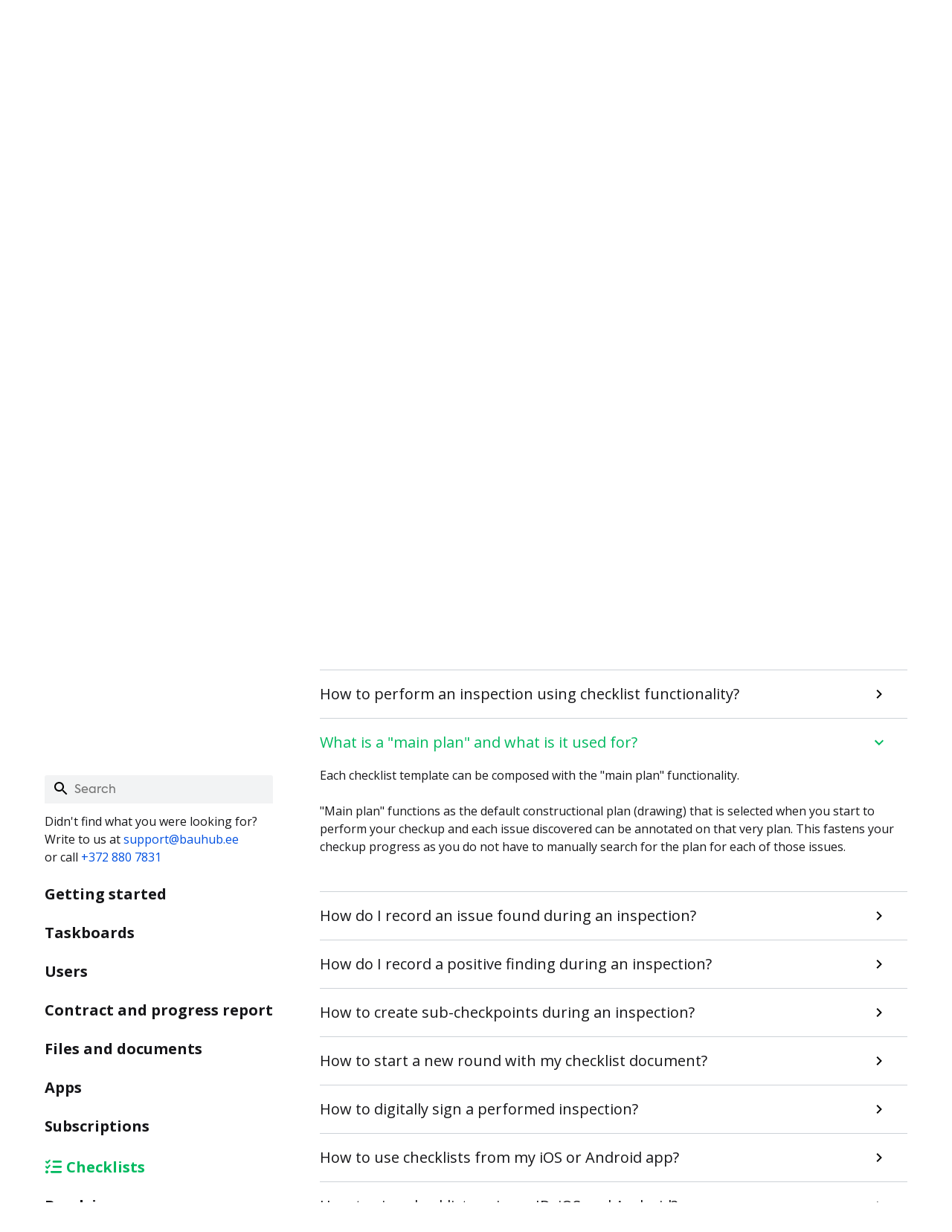

--- FILE ---
content_type: text/html; charset=utf-8
request_url: https://bauhub.ee/support/what-is-a-main-plan-and-what-is-it-used-for
body_size: 9877
content:
<!DOCTYPE html>
<html class="public" lang="en">
<head>
    
<!--[if IE]><meta http-equiv="X-UA-Compatible" content="IE=edge"><![endif]-->


<meta http-equiv="Content-Type" content="text/html; charset=utf-8">
<meta name="viewport" content="width=device-width, initial-scale=1, maximum-scale=1, user-scalable=no">
<meta name="format-detection" content="telephone=no">


<link rel="icon" href="/favicon.ico" type="image/x-icon">
<link rel="shortcut icon" href="/favicon.ico" type="image/ico">
<link rel="shortcut icon" href="/favicon.ico" type="image/x-icon">





<!--[if lt IE 9]><link href="/stylesheets/ie8.css?v=1" media="screen" rel="stylesheet" type="text/css" /><![endif]-->
<link href="/stylesheets/main.css?v=1" media="screen" rel="stylesheet" type="text/css" />

<link rel="stylesheet" href="//static.voog.com/libs/edicy-search/latest/edicy-search.css">




<script src="/javascripts/modernizr-custom.min.js"></script>


<title>What is a &quot;main plan&quot; and what is it used for? – Bauhub</title>




<meta property="og:type" content="website">
<meta property="og:url" content="https://bauhub.ee/support">
<meta property="og:title" content="What is a &quot;main plan&quot; and what is it used for? – Bauhub">
<meta property="og:site_name" content="Bauhub">





  <meta property="og:image" content="https://bauhub.ee/photos/Bauhub-og.jpg">
  <meta property="og:image:type" content="image/jpeg">
  <meta property="og:image:width" content="1200">
  <meta property="og:image:height" content="630">






  <meta property="og:description" content="Step-by-step guides with detailed descriptions on how to get things going with Bauhub.">
  <meta name="description" content="Step-by-step guides with detailed descriptions on how to get things going with Bauhub.">







<script type="application/ld+json">{"@context":"http://schema.org","@type":"BreadcrumbList","itemListElement":[{"@type":"ListItem","position":1,"item":{"@id":"https://bauhub.ee/en","name":"Front Page"}},{"@type":"ListItem","position":2,"item":{"@id":"https://bauhub.ee/support","name":"Support"}},{"@type":"ListItem","position":3,"item":{"@id":"https://bauhub.ee/support/what-is-a-main-plan-and-what-is-it-used-for","name":"What is a \"main plan\" and what is it used for?"}}]}</script>





    <style>
  
  
  

    
  

  
  body > .background-color {
    background-color: ;
  }

  
  .container .background-color {
    background-color: ;
  }
</style>

</head>

<body class="support-page-body bauhub">

<div class="container">
    <div class="page-content">
        <header class="header" data-search-indexing-allowed="false">
    <div id="deprecated-browser-notification" class="u-text-center" data-search-indexing-allowed="false">
        <p style="margin:0;">Teie veebibrauser on aegunud ning ei toeta kõiki funktsioone.</p>
        <p style="margin:0;">Värksendage enda brauserit või <a href="https://www.google.com/chrome/">laadige alla Chrome brauser siit</a></p>
    </div>
    <div class="header-container">
        <div class="header-left">
            <div class="header-logo-container">
                <a href="/en">
                    <img src="/assets/bauhub-logo-colour-positive.svg" class="header-logo"/>
                </a>
            </div>

            <nav class="menu-main js-menu-main js-popover js-prevent-sideclick">
                <ul class="menu">

  
    <li class="menu-item">
      <a class="menu-link" href="/features">Features</a>
    </li>
  
    <li class="menu-item">
      <a class="menu-link" href="/prices">Pricing</a>
    </li>
  
    <li class="menu-item">
      <a class="menu-link active" href="/support">Support</a>
    </li>
  
    <li class="menu-item">
      <a class="menu-link" href="/blog">Blog</a>
    </li>
  
    <li class="menu-item">
      <a class="menu-link" href="/about-us">About us</a>
    </li>
  

  
</ul>

            </nav>
        </div>

        <div class="header-right-buttons">
            
                <a class="btn btn-primary header-cta-btn" href="mailto:info@bauhub.ee?subject=Bauhub and (company name) trial&body=Hello%0D%0A%0D%0AWe are interested in testing Bauhub for two months for free.%0D%0A%0D%0ACompany name:%0D%0AAccount manager email:%0D%0A">
                    REQUEST TRIAL
                </a>
            
            <a class="btn btn-ghost header-log-in-btn" href="https://app.bauhub.ee">
                
                    LOG IN
                
            </a>

            
                <nav class="menu-lang">
                    <div class="dropdown">
  <button class="btn-drop">
    
      
    
      EN
    
      
    
      
    

  </button>
  <div class="dropdown-content">
    
      <a href="/tugi">ET</a>
    
      <a href="/support">EN</a>
    
      <a href="/atbalsts">LV </a>
    
      <a href="/tuki">FI</a>
    
  </div>
</div>


                </nav>
            

            <a id="mobile-menu-open-btn" class="text-btn mobile-menu-btn" href="javascript://" style="margin-right: 0;">
                
                    MENU
                
                <svg width="24" height="24" viewBox="0 0 24 24" fill="none" xmlns="http://www.w3.org/2000/svg" style="top: 6px;position: relative;">
                    <rect x="7" y="8" width="2" height="10" rx="1" transform="rotate(-90 7 8)" fill="#00B95F"/>
                    <rect x="7" y="18" width="2" height="10" rx="1" transform="rotate(-90 7 18)" fill="#00B95F"/>
                    <rect x="4" y="13" width="2" height="16" rx="1" transform="rotate(-90 4 13)" fill="#00B95F"/>
                </svg>
            </a>
        </div>
    </div>
</header>

        <div class="container-item">
            <div class="support-page-container">
                <div class="support-nav u-flex-column">
                    <div id="support-nav-scroll">
                        <div class="u-margin-top-bottom-12">
                            <input id="supportPageSearchInput" type="text" placeholder="Search" />
                            <input id="supportPageSearchButton" class="btn-img" type="image" src="/assets/ic-right.svg" data-parent-href="/support"/>
                        </div>
                        <div class="u-margin-top-bottom-12">
                            <div>
    
        Didn't find what you were looking for?<br>
        Write to us at <a href="mailto:support@bauhub.ee" class="mt-small">support@bauhub.ee</a><br>
        or call <a href="tel:+3728807831">+372 880 7831</a><br>
    
</div>
                        </div>
                        <div class="u-flex-column">
                            
                                
                                    <div class="large-body u-margin-top-bottom-12 u-bold">
                                        
                                        <a href="/support/getting-started" class="support-nav-link ">Getting started</a>
                                    </div>
                                
                                    <div class="large-body u-margin-top-bottom-12 u-bold">
                                        
                                        <a href="/support/taskboards" class="support-nav-link ">Taskboards</a>
                                    </div>
                                
                                    <div class="large-body u-margin-top-bottom-12 u-bold">
                                        
                                        <a href="/support/users" class="support-nav-link ">Users</a>
                                    </div>
                                
                                    <div class="large-body u-margin-top-bottom-12 u-bold">
                                        
                                        <a href="/support/contract-and-progress-report" class="support-nav-link ">Contract and progress report</a>
                                    </div>
                                
                                    <div class="large-body u-margin-top-bottom-12 u-bold">
                                        
                                        <a href="/support/files-and-documents" class="support-nav-link ">Files and documents</a>
                                    </div>
                                
                                    <div class="large-body u-margin-top-bottom-12 u-bold">
                                        
                                        <a href="/support/apps" class="support-nav-link ">Apps</a>
                                    </div>
                                
                                    <div class="large-body u-margin-top-bottom-12 u-bold">
                                        
                                        <a href="/support/subscriptions" class="support-nav-link ">Subscriptions</a>
                                    </div>
                                
                                    <div class="large-body u-margin-top-bottom-12 u-bold">
                                        
                                            <img src="/assets/list-check-solid-24px.svg.bauhub" style="position: relative;top: 4px;" />
                                        
                                        <a href="/support/checklists" class="support-nav-link active">Checklists</a>
                                    </div>
                                
                                    <div class="large-body u-margin-top-bottom-12 u-bold">
                                        
                                        <a href="/support/baudrive" class="support-nav-link ">Baudrive</a>
                                    </div>
                                
                                    <div class="large-body u-margin-top-bottom-12 u-bold">
                                        
                                        <a href="/support/3d-viewer" class="support-nav-link ">3D viewer</a>
                                    </div>
                                
                            
                        </div>
                    </div>
                </div>
                <div class="support-content">
                    <div class="support-btn-back u-margin-top-bottom-12">
                        <a class="text-btn" href="/support">
                            <svg width="15" height="15" viewBox="0 0 18 18" fill="none" xmlns="http://www.w3.org/2000/svg">
                                <path d="M15.4102 7.41L10.8302 12L15.4102 16.59L14.0002 18L8.00016 12L14.0002 6L15.4102 7.41Z" fill="black"/>
                            </svg>
                            BACK
                        </a>
                    </div>
                    <div class="support-category-accordion">
                        

                        

                        
                            
                                
                                    
                                
                                    
                                
                                    
                                
                                    
                                
                                    
                                
                                    
                                
                                    
                                
                                    
                                
                                    
                                
                                    
                                
                                    
                                
                                    
                                
                                    
                                
                                    
                                
                                    
                                
                                    
                                
                                    
                                
                                    
                                
                                    
                                
                                    
                                        <h2>More about checklists</h2>
                                        
                                            
                                                
                                                    
                                                    <div id="supportPage4929596" class="support-page ">
                                                        
                                                        <div class="support-title">
                                                            <div class="support-title-text">
                                                                <h3 >
                                                                    <a data-toeleht-id="4929596" data-toeleht-title="What should I use checklists for?" data-toeleht-model="Toeleht" class="toeleht-button" href="/support/what-should-i-use-checklists-for">
                                                                        What should I use checklists for?
                                                                    </a>
                                                                </h3>
                                                            </div>
                                                            <div class="support-title-icon">
                                                                <a href="/support/what-should-i-use-checklists-for">
                                                                    <div class="support-title-chevron"></div>
                                                                </a>
                                                            </div>
                                                        </div>
                                                        
                                                    </div>
                                                
                                            
                                                
                                                    
                                                    <div id="supportPage4929602" class="support-page ">
                                                        
                                                        <div class="support-title">
                                                            <div class="support-title-text">
                                                                <h3 >
                                                                    <a data-toeleht-id="4929602" data-toeleht-title="Rounds — what are they and how to use them?" data-toeleht-model="Toeleht" class="toeleht-button" href="/support/rounds-what-are-they-and-how-to-use-them">
                                                                        Rounds — what are they and how to use them?
                                                                    </a>
                                                                </h3>
                                                            </div>
                                                            <div class="support-title-icon">
                                                                <a href="/support/rounds-what-are-they-and-how-to-use-them">
                                                                    <div class="support-title-chevron"></div>
                                                                </a>
                                                            </div>
                                                        </div>
                                                        
                                                    </div>
                                                
                                            
                                                
                                                    
                                                    <div id="supportPage4929607" class="support-page ">
                                                        
                                                        <div class="support-title">
                                                            <div class="support-title-text">
                                                                <h3 >
                                                                    <a data-toeleht-id="4929607" data-toeleht-title="Checklist templates — what are they?" data-toeleht-model="Toeleht" class="toeleht-button" href="/support/checklist-templates-what-are-they">
                                                                        Checklist templates — what are they?
                                                                    </a>
                                                                </h3>
                                                            </div>
                                                            <div class="support-title-icon">
                                                                <a href="/support/checklist-templates-what-are-they">
                                                                    <div class="support-title-chevron"></div>
                                                                </a>
                                                            </div>
                                                        </div>
                                                        
                                                    </div>
                                                
                                            
                                                
                                                    
                                                    <div id="supportPage4929610" class="support-page ">
                                                        
                                                        <div class="support-title">
                                                            <div class="support-title-text">
                                                                <h3 >
                                                                    <a data-toeleht-id="4929610" data-toeleht-title="Who can create custom checklist templates?" data-toeleht-model="Toeleht" class="toeleht-button" href="/support/who-can-create-custom-checklist-templates">
                                                                        Who can create custom checklist templates?
                                                                    </a>
                                                                </h3>
                                                            </div>
                                                            <div class="support-title-icon">
                                                                <a href="/support/who-can-create-custom-checklist-templates">
                                                                    <div class="support-title-chevron"></div>
                                                                </a>
                                                            </div>
                                                        </div>
                                                        
                                                    </div>
                                                
                                            
                                                
                                                    
                                                    <div id="supportPage4929611" class="support-page ">
                                                        
                                                        <div class="support-title">
                                                            <div class="support-title-text">
                                                                <h3 >
                                                                    <a data-toeleht-id="4929611" data-toeleht-title="How to create a custom checklist template?" data-toeleht-model="Toeleht" class="toeleht-button" href="/support/how-to-create-a-custom-checklist-template">
                                                                        How to create a custom checklist template?
                                                                    </a>
                                                                </h3>
                                                            </div>
                                                            <div class="support-title-icon">
                                                                <a href="/support/how-to-create-a-custom-checklist-template">
                                                                    <div class="support-title-chevron"></div>
                                                                </a>
                                                            </div>
                                                        </div>
                                                        
                                                    </div>
                                                
                                            
                                                
                                                    
                                                    <div id="supportPage4886765" class="support-page ">
                                                        
                                                        <div class="support-title">
                                                            <div class="support-title-text">
                                                                <h3 >
                                                                    <a data-toeleht-id="4886765" data-toeleht-title="Which content types are supported in templates?" data-toeleht-model="Toeleht" class="toeleht-button" href="/support/what-types-of-contect-can-i-use-while-creating-checklist-template">
                                                                        Which content types are supported in templates?
                                                                    </a>
                                                                </h3>
                                                            </div>
                                                            <div class="support-title-icon">
                                                                <a href="/support/what-types-of-contect-can-i-use-while-creating-checklist-template">
                                                                    <div class="support-title-chevron"></div>
                                                                </a>
                                                            </div>
                                                        </div>
                                                        
                                                    </div>
                                                
                                            
                                                
                                                    
                                                    <div id="supportPage4929613" class="support-page ">
                                                        
                                                        <div class="support-title">
                                                            <div class="support-title-text">
                                                                <h3 >
                                                                    <a data-toeleht-id="4929613" data-toeleht-title="How can I edit and update my custom checklist template?" data-toeleht-model="Toeleht" class="toeleht-button" href="/support/how-can-i-edit-and-update-my-custom-checklist-template">
                                                                        How can I edit and update my custom checklist template?
                                                                    </a>
                                                                </h3>
                                                            </div>
                                                            <div class="support-title-icon">
                                                                <a href="/support/how-can-i-edit-and-update-my-custom-checklist-template">
                                                                    <div class="support-title-chevron"></div>
                                                                </a>
                                                            </div>
                                                        </div>
                                                        
                                                    </div>
                                                
                                            
                                                
                                                    
                                                    <div id="supportPage4929612" class="support-page ">
                                                        
                                                        <div class="support-title">
                                                            <div class="support-title-text">
                                                                <h3 >
                                                                    <a data-toeleht-id="4929612" data-toeleht-title="How do I enable custom checklist templates in my projects?" data-toeleht-model="Toeleht" class="toeleht-button" href="/support/how-do-i-enable-custom-checklist-templates-in-my-projects">
                                                                        How do I enable custom checklist templates in my projects?
                                                                    </a>
                                                                </h3>
                                                            </div>
                                                            <div class="support-title-icon">
                                                                <a href="/support/how-do-i-enable-custom-checklist-templates-in-my-projects">
                                                                    <div class="support-title-chevron"></div>
                                                                </a>
                                                            </div>
                                                        </div>
                                                        
                                                    </div>
                                                
                                            
                                        
                                    
                                
                                    
                                        <h2>Filling out checklists</h2>
                                        
                                            
                                                
                                                    
                                                    <div id="supportPage4931728" class="support-page ">
                                                        
                                                        <div class="support-title">
                                                            <div class="support-title-text">
                                                                <h3 >
                                                                    <a data-toeleht-id="4931728" data-toeleht-title="Who can perform inspections?" data-toeleht-model="Toeleht" class="toeleht-button" href="/support/who-can-perform-inspections">
                                                                        Who can perform inspections?
                                                                    </a>
                                                                </h3>
                                                            </div>
                                                            <div class="support-title-icon">
                                                                <a href="/support/who-can-perform-inspections">
                                                                    <div class="support-title-chevron"></div>
                                                                </a>
                                                            </div>
                                                        </div>
                                                        
                                                    </div>
                                                
                                            
                                                
                                                    
                                                    <div id="supportPage4929614" class="support-page ">
                                                        
                                                        <div class="support-title">
                                                            <div class="support-title-text">
                                                                <h3 >
                                                                    <a data-toeleht-id="4929614" data-toeleht-title="How to perform an inspection using checklist functionality?" data-toeleht-model="Toeleht" class="toeleht-button" href="/support/how-to-perform-an-inspection-using-checklist-functionality">
                                                                        How to perform an inspection using checklist functionality?
                                                                    </a>
                                                                </h3>
                                                            </div>
                                                            <div class="support-title-icon">
                                                                <a href="/support/how-to-perform-an-inspection-using-checklist-functionality">
                                                                    <div class="support-title-chevron"></div>
                                                                </a>
                                                            </div>
                                                        </div>
                                                        
                                                    </div>
                                                
                                            
                                                
                                                    
                                                    <div id="supportPage4929615" class="support-page active">
                                                        
                                                        <div class="support-title">
                                                            <div class="support-title-text">
                                                                <h3 data-search-indexing-allowed="true">
                                                                    <a data-toeleht-id="4929615" data-toeleht-title="What is a "main plan" and what is it used for?" data-toeleht-model="Toeleht" class="toeleht-button" href="/support/what-is-a-main-plan-and-what-is-it-used-for">
                                                                        What is a "main plan" and what is it used for?
                                                                    </a>
                                                                </h3>
                                                            </div>
                                                            <div class="support-title-icon">
                                                                <a href="/support/what-is-a-main-plan-and-what-is-it-used-for">
                                                                    <div class="support-title-chevron"></div>
                                                                </a>
                                                            </div>
                                                        </div>
                                                        
                                                        <div id="supportPageContent4929615" class="support-page-content">
                                                            <div data-search-indexing-allowed="true">
                                                                Each checklist template can be composed with the "main plan" functionality.<br><br>"Main plan" functions as the default constructional plan (drawing) that is selected when you start to perform your checkup and each issue discovered can be annotated on that very plan. This fastens your checkup progress as you do not have to manually search for the plan for each of those issues.<br><br>
                                                            </div>
                                                        </div>
                                                        
                                                    </div>
                                                
                                            
                                                
                                                    
                                                    <div id="supportPage4929617" class="support-page ">
                                                        
                                                        <div class="support-title">
                                                            <div class="support-title-text">
                                                                <h3 >
                                                                    <a data-toeleht-id="4929617" data-toeleht-title="How do I record an issue found during an inspection?" data-toeleht-model="Toeleht" class="toeleht-button" href="/support/how-do-i-record-an-issue-found-during-an-inspection">
                                                                        How do I record an issue found during an inspection?
                                                                    </a>
                                                                </h3>
                                                            </div>
                                                            <div class="support-title-icon">
                                                                <a href="/support/how-do-i-record-an-issue-found-during-an-inspection">
                                                                    <div class="support-title-chevron"></div>
                                                                </a>
                                                            </div>
                                                        </div>
                                                        
                                                    </div>
                                                
                                            
                                                
                                                    
                                                    <div id="supportPage4929618" class="support-page ">
                                                        
                                                        <div class="support-title">
                                                            <div class="support-title-text">
                                                                <h3 >
                                                                    <a data-toeleht-id="4929618" data-toeleht-title="How do I record a positive finding during an inspection?" data-toeleht-model="Toeleht" class="toeleht-button" href="/support/how-do-i-record-a-positive-finding-during-an-inspection">
                                                                        How do I record a positive finding during an inspection?
                                                                    </a>
                                                                </h3>
                                                            </div>
                                                            <div class="support-title-icon">
                                                                <a href="/support/how-do-i-record-a-positive-finding-during-an-inspection">
                                                                    <div class="support-title-chevron"></div>
                                                                </a>
                                                            </div>
                                                        </div>
                                                        
                                                    </div>
                                                
                                            
                                                
                                                    
                                                    <div id="supportPage4929619" class="support-page ">
                                                        
                                                        <div class="support-title">
                                                            <div class="support-title-text">
                                                                <h3 >
                                                                    <a data-toeleht-id="4929619" data-toeleht-title="How to create sub-checkpoints during an inspection?" data-toeleht-model="Toeleht" class="toeleht-button" href="/support/how-to-create-sub-checkpoints-during-an-inspection">
                                                                        How to create sub-checkpoints during an inspection?
                                                                    </a>
                                                                </h3>
                                                            </div>
                                                            <div class="support-title-icon">
                                                                <a href="/support/how-to-create-sub-checkpoints-during-an-inspection">
                                                                    <div class="support-title-chevron"></div>
                                                                </a>
                                                            </div>
                                                        </div>
                                                        
                                                    </div>
                                                
                                            
                                                
                                                    
                                                    <div id="supportPage4929621" class="support-page ">
                                                        
                                                        <div class="support-title">
                                                            <div class="support-title-text">
                                                                <h3 >
                                                                    <a data-toeleht-id="4929621" data-toeleht-title="How to start a new round with my checklist document?" data-toeleht-model="Toeleht" class="toeleht-button" href="/support/how-to-start-a-new-round-with-my-checklist-document">
                                                                        How to start a new round with my checklist document?
                                                                    </a>
                                                                </h3>
                                                            </div>
                                                            <div class="support-title-icon">
                                                                <a href="/support/how-to-start-a-new-round-with-my-checklist-document">
                                                                    <div class="support-title-chevron"></div>
                                                                </a>
                                                            </div>
                                                        </div>
                                                        
                                                    </div>
                                                
                                            
                                                
                                                    
                                                    <div id="supportPage4929620" class="support-page ">
                                                        
                                                        <div class="support-title">
                                                            <div class="support-title-text">
                                                                <h3 >
                                                                    <a data-toeleht-id="4929620" data-toeleht-title="How to digitally sign a performed inspection?" data-toeleht-model="Toeleht" class="toeleht-button" href="/support/how-to-digitally-sign-a-performed-inspection">
                                                                        How to digitally sign a performed inspection?
                                                                    </a>
                                                                </h3>
                                                            </div>
                                                            <div class="support-title-icon">
                                                                <a href="/support/how-to-digitally-sign-a-performed-inspection">
                                                                    <div class="support-title-chevron"></div>
                                                                </a>
                                                            </div>
                                                        </div>
                                                        
                                                    </div>
                                                
                                            
                                                
                                                    
                                                    <div id="supportPage4886762" class="support-page ">
                                                        
                                                        <div class="support-title">
                                                            <div class="support-title-text">
                                                                <h3 >
                                                                    <a data-toeleht-id="4886762" data-toeleht-title="How to use checklists from my iOS or Android app?" data-toeleht-model="Toeleht" class="toeleht-button" href="/support/how-to-use-checklist-ios-android">
                                                                        How to use checklists from my iOS or Android app?
                                                                    </a>
                                                                </h3>
                                                            </div>
                                                            <div class="support-title-icon">
                                                                <a href="/support/how-to-use-checklist-ios-android">
                                                                    <div class="support-title-chevron"></div>
                                                                </a>
                                                            </div>
                                                        </div>
                                                        
                                                    </div>
                                                
                                            
                                                
                                                    
                                                    <div id="supportPage4886763" class="support-page ">
                                                        
                                                        <div class="support-title">
                                                            <div class="support-title-text">
                                                                <h3 >
                                                                    <a data-toeleht-id="4886763" data-toeleht-title="How to sign checklists using e-ID: iOS and Android?" data-toeleht-model="Toeleht" class="toeleht-button" href="/support/how-to-sign-a-checklists-eid-ios-android">
                                                                        How to sign checklists using e-ID: iOS and Android?
                                                                    </a>
                                                                </h3>
                                                            </div>
                                                            <div class="support-title-icon">
                                                                <a href="/support/how-to-sign-a-checklists-eid-ios-android">
                                                                    <div class="support-title-chevron"></div>
                                                                </a>
                                                            </div>
                                                        </div>
                                                        
                                                    </div>
                                                
                                            
                                        
                                    
                                
                                    
                                        <h2>Managing checklists</h2>
                                        
                                            
                                                
                                                    
                                                    <div id="supportPage4929622" class="support-page ">
                                                        
                                                        <div class="support-title">
                                                            <div class="support-title-text">
                                                                <h3 >
                                                                    <a data-toeleht-id="4929622" data-toeleht-title="How can I view all performed inspections?" data-toeleht-model="Toeleht" class="toeleht-button" href="/support/how-can-i-view-all-performed-checklists">
                                                                        How can I view all performed inspections?
                                                                    </a>
                                                                </h3>
                                                            </div>
                                                            <div class="support-title-icon">
                                                                <a href="/support/how-can-i-view-all-performed-checklists">
                                                                    <div class="support-title-chevron"></div>
                                                                </a>
                                                            </div>
                                                        </div>
                                                        
                                                    </div>
                                                
                                            
                                                
                                                    
                                                    <div id="supportPage4929623" class="support-page ">
                                                        
                                                        <div class="support-title">
                                                            <div class="support-title-text">
                                                                <h3 >
                                                                    <a data-toeleht-id="4929623" data-toeleht-title="How can I view the statistics about all performed inspections? " data-toeleht-model="Toeleht" class="toeleht-button" href="/support/how-can-i-view-the-statistics-about-all-performed-checklists">
                                                                        How can I view the statistics about all performed inspections? 
                                                                    </a>
                                                                </h3>
                                                            </div>
                                                            <div class="support-title-icon">
                                                                <a href="/support/how-can-i-view-the-statistics-about-all-performed-checklists">
                                                                    <div class="support-title-chevron"></div>
                                                                </a>
                                                            </div>
                                                        </div>
                                                        
                                                    </div>
                                                
                                            
                                        
                                    
                                
                                    
                                
                                    
                                
                                    
                                
                                    
                                
                            
                        

                        
                    </div>
                </div>
            </div>
        </div>
    </div>
    <footer class="footer">
    <div class="container-item">
        <div class="footer-container">
            <div class="footer-logo-container">
                <img src="/assets/bauhub-logo-colour-positive.svg" class="header-logo" />
            </div>
            <div class="footer-content sitemap">
                <div class="footer-column">
                    <div class="half">
                        <div>
                            <strong>
                                
                                    Contact us
                                
                            </strong>
                        </div>
                        <div>Bauhub OÜ</div>
                        <div>Raekoja plats 10, Tartu</div>
                        <div><a href="mailto:info@bauhub.ee" class="mt-small">info@bauhub.ee</a></div>
                    </div>
                    <div class="half">
                        <div><strong>Bauhub</strong></div>
                        <div><a class="gray-link" href="/en">Front Page</a></div>
                        
                            <div>
                                <a class="gray-link" href="/features">Features</a>
                            </div>
                        
                            <div>
                                <a class="gray-link" href="/prices">Pricing</a>
                            </div>
                        
                            <div>
                                <a class="gray-link" href="/support">Support</a>
                            </div>
                        
                            <div>
                                <a class="gray-link" href="/blog">Blog</a>
                            </div>
                        
                            <div>
                                <a class="gray-link" href="/about-us">About us</a>
                            </div>
                        
                        
                    </div>
                </div>
                <div class="footer-column">
                    <div class="half">
                        <div>
                            <strong>
                                
                                    Features
                                
                            </strong>
                        </div>
                        <div>
                            
                                <a class="gray-link" href="/features#toode-haldus">Task management</a>
                            
                        </div>
                        <div>
                            
                                <a class="gray-link" href="/features#failide-haldus">File management</a></div>
                            
                        <div>
                            
                                <a class="gray-link" href="/features#failide-haldus">Document forms</a></div>
                            
                        <div>
                            
                                <a class="gray-link" href="/features#digiallkirjastamine">Digital signing</a></div>
                            
                        <div style="margin-top: 16px;">
                            
                                <strong>Download the app</strong></div>
                            
                        <div><a class="gray-link" href="https://apps.apple.com/us/app/bauhub/id1259194437" target="_blank">App Store</a></div>
                        <div><a class="gray-link" href="https://play.google.com/store/apps/details?id=ee.bauhub.BauhubMobileApp" target="_blank">Play Store</a></div>
                    </div>
                    <div class="half">
                        <div>
                            
                                <strong>Support</strong>
                            
                        </div>
                        
                            
                                <div>
                                    <a class="gray-link" href="/support/getting-started">Getting started</a>
                                </div>
                            
                                <div>
                                    <a class="gray-link" href="/support/taskboards">Taskboards</a>
                                </div>
                            
                                <div>
                                    <a class="gray-link" href="/support/users">Users</a>
                                </div>
                            
                                <div>
                                    <a class="gray-link" href="/support/contract-and-progress-report">Contract and progress report</a>
                                </div>
                            
                                <div>
                                    <a class="gray-link" href="/support/files-and-documents">Files and documents</a>
                                </div>
                            
                                <div>
                                    <a class="gray-link" href="/support/apps">Apps</a>
                                </div>
                            
                                <div>
                                    <a class="gray-link" href="/support/subscriptions">Subscriptions</a>
                                </div>
                            
                                <div>
                                    <a class="gray-link" href="/support/checklists">Checklists</a>
                                </div>
                            
                                <div>
                                    <a class="gray-link" href="/support/baudrive">Baudrive</a>
                                </div>
                            
                                <div>
                                    <a class="gray-link" href="/support/3d-viewer">3D viewer</a>
                                </div>
                            
                        
                    </div>
                </div>
            </div>
            <div class="footer-content logos-and-subscribe">
                <div class="footer-column social-icons">
                    <div style="width: 100%;">
                        <a class="btn-img" href="https://www.facebook.com/bauhub/" target="_blank" style="padding-right: 16px;">
                            <img src="/assets/ic-facebook.svg" />
                        </a>
                        <a class="btn-img" href="https://www.linkedin.com/company/bauhub" target="_blank">
                            <img src="/assets/ic-linkedin.svg" />
                        </a>
                    </div>
                </div>
                <div class="footer-column subscribe-input">
                    <div class="footer-subscribe">
                        <div style="margin:0 4px;">
                            
                                <strong>Subscribe to Bauhub newsletter</strong>
                            
                        </div>
                        <form id="subscribeForm" class="footer-subscribe-input" action="https://bauhub.us12.list-manage.com/subscribe/post" method="POST" target="_blank" novalidate>
                            <div class="email-sub">
                                <div>
                                    
                                        <input type="email" autocapitalize="off" autocorrect="off" name="MERGE0" id="MERGE0" size="25" value="" placeholder="E-mail address">
                                    
                                </div>
                                <input type="hidden" name="u" value="39af3c6642369f561a4272e74">
                                <input type="hidden" name="id" value="5fc67a27cd">
                                <input type="hidden" name="ht" value="e2d4801274901da1f33766bd06ccdc902a15ffc2:MTU4NTIxMTc0OC4wMjU5">
                                <input type="hidden" name="mc_signupsource" value="hosted">
                            </div>
                            <div class="email-sub">
                                <div>
                                    
                                        <input type="submit" class="btn btn-primary submit-button" name="submit" value="SUBSCRIBE">
                                    
                                </div>
                            </div>
                        </form>
                    </div>
                </div>
            </div>
        </div>
    </div>
    <div>
        <div class="footer-pattern"></div>
        <div class="footer-pattern">
            <div class="max-container">
                <div class="skewed-white-bg">
                    <div class="footer-text-container u-dark-green-color">
                        <strong class="u-padding-sides-16" style="padding-left: 0;">Bauhub OÜ © 2024</strong>
                        
                            <a class="gray-link" href="/terms-of-service" style="white-space: nowrap;">Terms of Service</a>
                        
                    </div>
                </div>
            </div>
        </div>
        <div class="footer-pattern"></div>
        <div class="footer-pattern show-mobile"></div>
    </div>
</footer>

</div>

<div id="mobile-menu">
  <header class="header">
    <div class="header-container">
      <div class="header-left">
        <div class="header-logo-container">
          <a href="/en">
            <img src="/assets/bauhub-logo-colour-positive.svg" class="header-logo"/>
          </a>
        </div>
      </div>

      <div class="header-right-buttons">
        <a id="mobile-menu-close-btn" class="text-btn mobile-menu-btn" href="javascript://" style="margin-right: 0;">
          CLOSE
          <svg width="24" height="24" viewBox="0 0 24 24" fill="none" xmlns="http://www.w3.org/2000/svg" style="top: 6px;position: relative;">
            <rect x="6" y="7.41418" width="2" height="16" rx="1" transform="rotate(-45 6 7.41418)" fill="#00B95F"/>
            <rect x="17.3135" y="6.00012" width="2" height="16" rx="1" transform="rotate(45 17.3135 6.00012)" fill="#00B95F"/>
          </svg>
        </a>
      </div>
    </div>
  </header>

  <div class="container-item">

    <div class="u-margin-top-102">
      <div>
        <a class="menu-link active" href="https://app.bauhub.ee">
          <h2 class="u-margin-top-bottom-12" style="font-weight: normal;">
            Log in
          </h2>
        </a>
      </div>
      <div class="mobile-menu-links-container">
        <ul class="menu">
          
            <li class="menu-item">
              <a class="menu-link" href="/features"><h2 class="u-margin-top-bottom-12">Features</h2></a>
            </li>
          
            <li class="menu-item">
              <a class="menu-link" href="/prices"><h2 class="u-margin-top-bottom-12">Pricing</h2></a>
            </li>
          
            <li class="menu-item">
              <a class="menu-link active" href="/support"><h2 class="u-margin-top-bottom-12">Support</h2></a>
            </li>
          
            <li class="menu-item">
              <a class="menu-link" href="/blog"><h2 class="u-margin-top-bottom-12">Blog</h2></a>
            </li>
          
            <li class="menu-item">
              <a class="menu-link" href="/about-us"><h2 class="u-margin-top-bottom-12">About us</h2></a>
            </li>
          
        </ul>
      </div>
    </div>
    <div>
      <ul class="menu">
  
    <li class="menu-item" style="display: inline-block;"><a class="menu-link " href="/tugi" data-lang-code="et"><h2 class="mobile-menu-lang-item">ET</h2></a></li>
  
    <li class="menu-item" style="display: inline-block;"><a class="menu-link  active" href="/support" data-lang-code="en"><h2 class="mobile-menu-lang-item">EN</h2></a></li>
  
    <li class="menu-item" style="display: inline-block;"><a class="menu-link " href="/atbalsts" data-lang-code="lv"><h2 class="mobile-menu-lang-item">LV </h2></a></li>
  
    <li class="menu-item" style="display: inline-block;"><a class="menu-link " href="/tuki" data-lang-code="fi"><h2 class="mobile-menu-lang-item">FI</h2></a></li>
  
</ul>

    </div>
  </div>
</div>

<script src="https://cdnjs.cloudflare.com/ajax/libs/jquery/3.2.1/jquery.min.js" integrity="sha256-hwg4gsxgFZhOsEEamdOYGBf13FyQuiTwlAQgxVSNgt4=" crossorigin="anonymous"></script>
<script src="/javascripts/application.js?v=1"></script>
<script src="//static.voog.com/libs/picturefill/1.8.13/picturefill.min.js"></script>



<script type="text/javascript">
var _ews = _ews || {"_account":"A-462272-1","_tzo":"7200"};

(function() {
  var s = document.createElement('script'); s.type = 'text/javascript'; s.async = true;
  s.src = 'https://s.voog.com/_tr-v1.js';
  (
    document.getElementsByTagName('head')[0] ||
    document.getElementsByTagName('body')[0]
  ).appendChild(s);
})();
</script>
<!-- Global site tag (gtag.js) - Google Analytics -->
<script async src="https://www.googletagmanager.com/gtag/js?id=UA-86573136-1"></script>
<script>
  window.dataLayer = window.dataLayer || [];
  function gtag(){dataLayer.push(arguments);}
  gtag('js', new Date());

  gtag('config', 'UA-86573136-1');
</script>


<script>
    $(document).ready(function() {
        var currentState = { iter: 1, id: 4929615, title: 'What is a "main plan" and what is it used for?', model: 'Toeleht', href: '/support/what-is-a-main-plan-and-what-is-it-used-for' };
        var previousStates = [];

        var left      = document.getElementById("support-nav-scroll"),
            container = $('.support-page-container'),
            menu = $('#support-nav-scroll'),
            docBody   = document.documentElement || document.body.parentNode || document.body,
            hasOffset = window.pageYOffset !== undefined,
            scrollTop;

        function scrollOccurred() {
            scrollTop = hasOffset ? window.pageYOffset : docBody.scrollTop;
            if (scrollTop >= container.height() - menu.height()) {
                left.className = 'scrolled';
            } else {
                left.className = '';
            }
        }

        window.onscroll = function (e) {
            scrollOccurred();
        };

        

        
        $(document).ready(function () {
            // Handler for .ready() called.
            if ('scrollRestoration' in history) {
                history.scrollRestoration = 'manual';
            }
            $([document.documentElement, document.body]).animate({
                scrollTop: $('.support-page.active').offset().top - 70
            }, 100);

            // $([document.documentElement, document.body]).scrollTop($('.support-page.active').offset().top - 70);
        });
        

        // function changeState(state, isBack) {
        //     if (!isBack) {
        //         previousStates.push(currentState);
        //     }
        //
        //     $('#supportPage' + state.id).toggleClass('active');
        //     $('.support-page').not('#supportPage' + state.id).removeClass('active');
        //     $('.support-page-content').not('#supportPageContent' + state.id).addClass('hidden');
        //     $('#supportPageContent' + state.id).toggleClass('hidden');
        //     $([document.documentElement, document.body]).animate({
        //         scrollTop: $('#supportPageContent' + state.id).offset().top - 70 - 64
        //     }, 300);
        //     if (!isBack) {
        //         window.history.pushState({}, '', state.href);
        //     }
        //     document.title = state.title;
        //     currentState = {iter: currentState.iter + 1, id: state.id, title: state.title, model: state.model, href: state.href};
        // }

        window.onpopstate = function (e) {
            window.location.reload();
        };

        // $(".toeleht-button").click(function(event) {
        //     var target = $(event.target);
        //     var id = target.data( "toelehtId" );
        //     var title = target.data( "toelehtTitle" );
        //     var model = target.data( "toelehtModel" );
        //     var href = event.target.pathname;
        //     var state = {id: id, title: title, model: model, href: href};
        //
        //     if (id === currentState.id) {
        //         var supportPage = $('#supportPage' + state.id);
        //         if (supportPage.hasClass('active')) {
        //             $('.support-page').removeClass('active');
        //             $('.support-page-content').addClass('hidden');
        //             scrollOccurred();
        //         } else {
        //             supportPage.addClass('active');
        //             $('#supportPageContent' + state.id).toggleClass('hidden');
        //         }
        //     } else {
        //         changeState(state);
        //     }
        //
        //     event.preventDefault();
        // });

        var searchInput = document.getElementById("supportPageSearchInput");

        searchInput.addEventListener("keyup", function(event) {
            if (event.keyCode === 13) {
                event.preventDefault();
                document.getElementById("supportPageSearchButton").click();
            }
        });

        $('#supportPageSearchInput').on('input', function () {
            if($(this).val()!=""){
                $('#supportPageSearchButton').show();
            } else {
                $('#supportPageSearchButton').hide();
            }
        });

        $('#supportPageSearchButton').on('click', function () {
            var searchQuery = $(searchInput).val();
            var pageParent = document.getElementById('supportPageSearchButton').getAttribute('data-parent-href');
            console.log(pageParent);
            if (searchQuery && searchQuery !== '') {
                window.location.replace( pageParent + '?query=' + searchQuery);
            }
        });
    });
</script>
<script>site.initSupportPageSearch();</script>
</body>
</html>


--- FILE ---
content_type: text/css
request_url: https://bauhub.ee/stylesheets/main.css?v=1
body_size: 7956
content:
@charset "UTF-8";
@import url("https://fonts.googleapis.com/css?family=Open+Sans:400,700&display=swap");
/* HEADER */
@import url("https://fonts.googleapis.com/css?family=Open+Sans:400,700&display=swap");
@import url("https://fonts.googleapis.com/css?family=Open+Sans:400,700&display=swap");
@import url("https://fonts.googleapis.com/css?family=Open+Sans:400,700&display=swap");
@import url("https://fonts.googleapis.com/css?family=Open+Sans:400,700&display=swap");
@import url("https://fonts.googleapis.com/css?family=Open+Sans:400,700&display=swap");
@import url("https://fonts.googleapis.com/css?family=Open+Sans:400,700&display=swap");
@import url("https://fonts.googleapis.com/css?family=Open+Sans:400,700&display=swap");
@import url("https://fonts.googleapis.com/css?family=Open+Sans:400,700&display=swap");
@import url("https://fonts.googleapis.com/css?family=Open+Sans:400,700&display=swap");
@import url("https://fonts.googleapis.com/css?family=Open+Sans:400,700&display=swap");
@import url("//hello.myfonts.net/count/3b2378");
.header {
  background-color: white;
  width: 100%;
  z-index: 30;
  position: fixed;
  top: 0;
  -webkit-transition: all 0.25s ease-in-out;
  transition: all 0.25s ease-in-out;
  -webkit-transform: translate3d(0, 0, 0);
  transform: translate3d(0, 0, 0);
}

.header.hide-nav {
  -webkit-transform: translateY(-100%);
  transform: translateY(-100%);
}

.header .header-container {
  height: 70px;
  width: 100%;
  max-width: 1612px;
  padding: 0 60px;
  margin: 0 auto;
  display: flex;
  flex-direction: row;
  align-items: center;
}

.header-logo-container {
  width: 130px;
  height: 27px;
  margin-top: 20px;
  margin-bottom: 20px;
  display: inline-block;
  position: relative;
  margin-right: 24px;
  vertical-align: top;
}

.header-logo-container img {
  vertical-align: middle;
}

.header-right-buttons {
  margin-left: auto;
}

.header-right-buttons a {
  margin: 10px;
}

a.text-btn.mobile-menu-btn {
  display: none;
  letter-spacing: 0.08em;
  color: #003232;
}

.show-mobile {
  display: none;
}

@media screen and (max-width: 1270px) {
  a.header-cta-btn {
    display: none;
  }
}
@media screen and (max-width: 1060px) {
  .header .menu-main, .header .menu-lang {
    display: none;
  }

  .header a.mobile-menu-btn {
    vertical-align: top;
    margin: 12px 0 12px 6px;
    display: inline-block;
  }
}
@media (max-width: 767px) {
  a.header-log-in-btn {
    display: none;
  }

  input.submit-button {
    width: 100%;
  }

  .header .header-container {
    padding: 0 24px;
  }
}
@media screen and (max-width: 460px) {
  .show-mobile {
    display: block;
  }
}
/* MENUS */
.menu-btn {
  display: none;
}

.menu {
  margin: 0;
  padding: 0;
  list-style: none;
}

.menu .menu-item {
  word-break: break-word;
  word-wrap: break-word;
  hyphens: auto;
  font-family: "Axiforma-Regular", sans-serif;
  font-style: normal;
  font-weight: normal;
  font-size: 16px;
  line-height: 25px;
  display: flex;
  align-items: center;
  text-align: center;
}

.menu-main {
  display: inline-block;
  margin: 23px 10px;
  vertical-align: top;
}

.menu-main .menu .menu-item {
  display: inline-block;
  margin-right: 40px;
  line-height: 1;
}

.menu-main .menu .menu-item a {
  text-decoration: none;
}

.menu-lang {
  vertical-align: top;
  margin: 12px 0 12px 6px;
  display: inline-block;
}

#mobile-menu {
  background-color: white;
  bottom: 0;
  left: 0;
  right: 0;
  top: 0;
  overflow: auto;
  position: fixed;
  z-index: 1000;
  display: none;
}

.mobile-menu-links-container {
  border-top: 1px solid #CDD2D7;
  border-bottom: 1px solid #CDD2D7;
}

.mobile-menu-lang-item {
  display: inline-block;
  font-weight: normal;
  padding-right: 24px;
}

.mobile-menu-open {
  display: block !important;
}

.flex-row {
  display: flex;
  flex-direction: row;
}

.flex-column {
  display: flex;
  flex-direction: column;
}

.container {
  word-break: break-word;
}

.container-item {
  display: flex;
  flex-direction: column;
  max-width: 1612px;
  padding: 0 60px;
  margin: 0 auto;
  min-height: 0;
  overflow: auto;
}

.container-item-full-width {
  position: relative;
  padding: 0 60px;
  margin: 0;
  overflow: auto;
}

.max-container {
  max-width: 1612px;
  padding: 0 60px;
  margin: 0 auto;
}

.hero-container {
  height: calc(100vh - 270px);
  min-height: 560px;
  display: flex;
  flex-direction: row;
  align-items: center;
  position: relative;
}

.hero-text {
  width: 650px;
  z-index: 10;
  padding-bottom: 40px;
}

.hero-text h4 {
  width: 430px;
}

#blocks {
  width: 100%;
  height: 100%;
}

@media screen and (max-width: 1150px) {
  .hero-container .hero-picture {
    height: 80%;
  }
}
.client-logos-container {
  height: 200px;
  display: flex;
  flex-direction: row;
  justify-content: space-between;
  width: 100%;
  overflow: hidden;
}

.client-logos-container .logo-a {
  width: 16.6%;
  display: none;
  text-align: center;
  vertical-align: middle;
  position: relative;
}

.client-logos-container .logo-img {
  filter: grayscale(100%);
  transition: filter 0.3s ease;
  max-width: 140px;
  vertical-align: middle;
  position: absolute;
  top: 0;
  bottom: 0;
  left: 0;
  right: 0;
  margin: auto 16px;
}

.client-logos-container .logo-img.hover, .client-logos-container .logo-img:hover {
  filter: none;
}

.call-to-action-container {
  position: relative;
  background-color: #00B95F;
  min-height: 460px;
  text-align: center;
  overflow: hidden !important;
}

.call-to-action-container .tablet-illustration {
  position: absolute;
  margin-left: -1000px;
  top: -200px;
}

.call-to-action-container .mobile-illustration {
  position: absolute;
  margin-left: 400px;
  top: 64px;
}

.call-to-action-container .bottom-mobile-illustration {
  display: none;
  position: absolute;
  top: 360px;
  margin-left: 160px;
}

.skewed-white-bg {
  background-color: white;
  transform: skew(20deg);
  display: inline-block;
  margin: 0 -16px;
  line-height: 18px;
  padding: 2px 16px;
  bottom: 3px;
  position: relative;
}

.footer-text-container {
  transform: skew(-20deg);
}

.front-page-features-container {
  display: flex;
  flex-direction: row;
  flex-wrap: wrap;
  justify-content: center;
}

.front-page-features-container .front-page-feature {
  width: 33%;
  padding: 40px 32px;
  min-height: 390px;
}

.front-page-features-container .front-page-feature h3 {
  word-break: keep-all;
}

.front-page-features-container .feature-header {
  margin-top: 40px;
}

.front-page-features-container .front-page-feature-img img {
  max-height: 215px;
  max-width: 200px;
}

.flex-center {
  align-self: center;
}

.subpage-hero-left, .subpage-hero-right {
  position: absolute;
  max-width: 235px;
  width: 100%;
  bottom: 0;
}

.subpage-hero-left {
  left: 0;
}

.subpage-hero-right {
  right: 0;
}

.hero-mobile-pattern-container {
  text-align: right;
  display: none;
}

.hero-mobile-pattern {
  max-width: 235px;
  margin-right: -24px;
}

.footer-logo-container {
  display: flex;
  margin-bottom: 32px;
  min-height: 0;
}

li.disabled {
  color:#789098;
}

.footer-logo-container img {
  width: 130px;
  height: 38px;
}

.footer-pattern {
  height: 19px;
  background-image: url("../assets/footer-pattern-row-1.svg");
  background-repeat: repeat;
}

.footer-content {
  flex: 1 0 0;
  display: flex;
  flex-direction: row;
  font-family: "Axiforma-Regular", sans-serif;
  font-size: 16px;
  line-height: 30px;
  color: #68737A;
}

.footer-content strong {
  color: #003232;
}

.half {
  display: flex;
  flex-direction: column;
  flex: 50%;
  margin: 8px 4px;
}

.email-sub {
  flex: 50%;
  margin: 8px 4px;
}

.footer-column {
  flex-direction: row;
  flex: 0 0 50%;
  display: flex;
  margin: 8px 0;
  min-height: 0;
}

.footer-subscribe {
  display: flex;
  flex-direction: column;
  flex: 100%;
}

.footer-subscribe-input {
  display: flex;
  flex-direction: row;
}

.footer-container {
  margin: 40px 0;
}

.social-icons {
  align-items: flex-end;
  justify-content: flex-start;
}

.hero-picture {
  width: 60%;
  height: 100%;
  background-size: cover;
  position: absolute;
  right: -60px;
  display: flex;
  flex-direction: column;
  background-position: center;
}

.hero-tile-row {
  height: calc(100% / 7);
  display: flex;
  flex-direction: row;
}

.tile {
  width: 25%;
  background-color: white;
  background-size: 27px 17px !important;
  background-repeat: repeat !important;
}

@media screen and (max-width: 1360px) {
  .tile {
    background-size: 22px 14px !important;
  }
}
.testimonials-container {
  display: flex;
  flex-direction: row;
  position: relative;
  height: 100%;
  transition: all 1s ease;
}

.testimonials-container .left-option .testimonial-bg-title, .testimonials-container .left-option .testimonial-info, .testimonials-container .right-option .testimonial-bg-title, .testimonials-container .right-option .testimonial-info {
  width: 0;
  height: 0;
  overflow: hidden;
  padding: 0;
}

.testimonials-container .left-option .testimonial-img-overlay, .testimonials-container .right-option .testimonial-img-overlay {
  position: absolute;
  top: 0;
  right: 0;
  width: 100%;
  height: calc( 100% - 120px);
  border-radius: 6px;
  margin-top: 60px;
  background-color: rgba(0, 80, 225, 0.8);
}

.testimonials-container .left-option .testimonial-bg-img, .testimonials-container .right-option .testimonial-bg-img {
  width: 600px;
}

.testimonials-container .btn-testimonial-left {
  right: 18px;
}

.testimonials-container .btn-testimonial-right {
  left: 18px;
}

.testimonials-container .btn-testimonial {
  position: absolute;
  margin-top: 283px;
  z-index: 10;
}

.testimonial-bg-title {
  flex-direction: column;
  text-align: right;
}

.testimonial-container {
  display: flex;
  flex-direction: row;
  height: 100%;
  margin: 0 80px;
  transition: all 0.3s ease;
  min-width: 0;
}

.testimonial-container.shown-option {
  flex: 0 0 calc( 100% - 320px );
}

.testimonial-container.shown-option .btn-testimonial {
  display: none;
}

.testimonial-container.shown-option .testimonial-bg-title, .testimonial-container.shown-option .testimonial-info {
  display: flex;
  opacity: 1;
}

.testimonial-container.left-option, .testimonial-container.right-option, .testimonial-container.option {
  flex: 0 0 600px;
  margin: 0;
}

.testimonial-container .testimonial-img {
  flex: 0 0 600px;
  height: 100%;
  padding: 60px 0;
  position: relative;
}

.testimonial-container .testimonial-info {
  display: flex;
  flex-direction: column;
  justify-content: center;
  padding: 60px;
  height: 100%;
  opacity: 0;
  transition: opacity 0.4s ease;
  transition-delay: 0.3s;
}

.testimonial-container .testimonial-person {
  display: flex;
  flex-direction: row;
  padding: 32px 0;
}

.testimonial-container .testimonial-person .testimonial-person-img {
  flex: 0 0 100px;
  justify-content: center;
  display: flex;
  flex-direction: column;
}

.testimonial-container .testimonial-person .testimonial-person-img img {
  width: 75px;
  height: 75px;
  border-radius: 75px;
}

.testimonial-container .testimonial-person .testimonial-person-name {
  justify-content: center;
  display: flex;
  flex-direction: column;
  font-size: 20px;
  line-height: 28px;
}

.testimonial-bg-title {
  font-family: "Axiforma-Regular", sans-serif;
  font-size: 20px;
  margin: 24px;
  line-height: 28px;
  color: white;
}

.testimonial-bg-img {
  width: 100%;
  height: 100%;
  background-size: cover;
  border-radius: 6px;
  display: flex;
  align-items: flex-end;
  justify-content: flex-end;
}

.testimonial-bg-img-0 {
  background-image: url("/assets/haabersti-sm.jpg");
}

.testimonial-bg-img-1 {
  background-image: url("/assets/roseni-sm.jpg");
}

.testimonial-bg-img-2 {
  background-image: url("/assets/finest-merko-sm.jpg");
}

.testimonial-bg-img-3 {
  background-image: url("/assets/delta-sm.jpg");
}

.testimonial-bg-img-4 {
  background-image: url("/assets/kohtuhoone-sm.jpg");
}

.testimonial-section {
  height: 730px;
  padding: 0;
  overflow: hidden;
}

.front-page-feature-img .image-container {
  width: 170px !important;
  height: 160px !important;
}

@media (min-width: 1024px) {
  .page-content {
    min-height: calc( 100vh - 572px );
  }
}
@media screen and (min-width: 1360px) {
  .front-page-features-container .front-page-feature {
    padding: 80px 48px;
  }
}
@media screen and (-ms-high-contrast: active), (-ms-high-contrast: none) {
  .footer-pattern {
    display: none;
  }
}
@media screen and (-ms-high-contrast: active) and (max-width: 1024px), screen and (-ms-high-contrast: none) and (max-width: 1024px) {
  .footer {
    display: none;
  }
}
@media (max-width: 1024px) {
  .subpage-hero-left, .subpage-hero-right {
    display: none;
  }

  .footer-content {
    flex-direction: column;
  }

  .client-logos-container {
    justify-content: center;
    width: 100%;
    flex-wrap: wrap;
    height: auto;
  }

  .client-logos-container .logo-a {
    width: 50%;
    height: 104px;
  }

  .client-logos-container .logo-img {
    width: calc( 100% - 32px);
    height: 104px;
    margin: auto;
  }

  .call-to-action-container {
    min-height: 600px;
  }

  .call-to-action-container .bottom-mobile-illustration {
    display: block;
  }

  .call-to-action-container .mobile-illustration {
    display: none;
  }

  .testimonial-container {
    flex-direction: column;
  }

  .testimonial-container .testimonial-info {
    padding-top: 0;
    padding-bottom: 16px;
    height: auto;
  }

  .testimonial-container .testimonial-bg-img {
    height: 610px;
  }

  .testimonial-section {
    height: auto;
  }
}
@media (min-width: 768px) and (max-width: 1023px) {
  .front-page-features-container .front-page-feature {
    width: 50%;
  }

  .hero-container {
    height: calc(100vh - 70px);
    max-height: 900px;
  }

  .hero-text {
    padding-top: 40px;
    align-self: flex-start;
  }

  .hero-text h4 {
    width: 380px;
  }
}
@media (max-width: 767px) {
  .container-item, .container-item-full-width {
    padding: 0 24px;
  }

  .hero-mobile-pattern-container {
    display: block;
  }

  .hero-container {
    height: auto;
    min-height: 400px;
  }

  .hero-text {
    width: auto;
  }

  .hero-text h4 {
    width: auto;
    max-width: 430px;
  }

  .hero-picture {
    display: none;
  }

  .footer-column {
    flex-direction: column;
    margin: 0;
  }

  .logos-and-subscribe {
    order: 1;
  }

  .sitemap {
    order: 2;
  }

  .subscribe-input {
    order: 1;
  }

  .social-icons {
    order: 2;
  }

  .social-icons {
    margin: 16px 0;
  }

  .front-page-features-container {
    flex-direction: column;
  }

  .front-page-features-container .front-page-feature {
    width: 100%;
    padding: 0;
    min-height: auto;
    margin-bottom: 64px;
    text-align: center;
  }

  .front-page-features-container .front-page-feature .image-container {
    margin: 0 auto;
  }

  .play-store {
    display: none;
  }

  .testimonials-container {
    display: flex;
    flex-direction: row;
    position: relative;
    height: 100%;
    transition: all 1s ease;
  }

  .testimonials-container .left-option .testimonial-img-overlay, .testimonials-container .right-option .testimonial-img-overlay {
    position: absolute;
    top: 0;
    right: 0;
    width: 100%;
    height: calc( 100% - 120px);
    border-radius: 6px;
    margin-top: 60px;
    background-color: rgba(0, 80, 225, 0.8);
  }

  .testimonials-container .left-option .testimonial-bg-img, .testimonials-container .right-option .testimonial-bg-img {
    width: 600px;
  }

  .testimonials-container .btn-testimonial-left {
    right: 18px;
  }

  .testimonials-container .btn-testimonial-right {
    left: 18px;
  }

  .testimonials-container .btn-testimonial {
    position: absolute;
    margin-top: 160px;
    z-index: 10;
  }

  .testimonial-container {
    height: 100%;
    margin: 0 24px;
  }

  .testimonial-container.shown-option {
    flex: 0 0 calc(100% - 208px);
  }

  .testimonial-container.shown-option .testimonial-info {
    padding: 40px 0;
  }

  .testimonial-container.left-option, .testimonial-container.right-option, .testimonial-container.option {
    flex: 0 0 600px;
  }

  .testimonial-container .testimonial-img {
    flex: 0 0 400px;
    height: 100%;
    padding: 60px 0;
  }

  .testimonial-section {
    padding: 0;
  }
}
@media (max-width: 550px) {
  .testimonial-container {
    margin: 0 24px;
  }

  .testimonial-container.shown-option {
    flex: 0 0 calc(100% - 68px);
  }

  .testimonial-container.shown-option .testimonial-info {
    padding: 0 0 40px;
  }

  .testimonial-container .testimonial-bg-img {
    height: 360px;
  }
}
@media (min-width: 1024px) and (max-width: 1150px) {
  .hero-text {
    width: 500px;
  }
}
@media (min-width: 1271px) and (max-width: 1410px) {
  .testimonial-container .testimonial-img {
    flex: 0 0 450px;
  }
}
@media (min-width: 1024px) and (max-width: 1270px) {
  .testimonial-container .testimonial-img {
    flex: 0 0 320px;
  }

  .testimonial-container h4 {
    font-size: 18px;
    line-height: 28px;
  }

  .testimonial-container .testimonial-person .testimonial-person-name {
    font-size: 16px;
    line-height: 24px;
  }
}
@media screen and (max-width: 500px) {
  .footer-subscribe-input {
    flex-direction: column;
  }

  .email-sub {
    flex: 100%;
    margin: 8px 4px;
  }
}
a, .submit-button {
  color: #0050E1;
  text-decoration: none;
}

a:hover, a.hover, a:focus, a.focus, a:active, a.active, a:visited, a.visited, .submit-button:hover, .submit-button.hover, .submit-button:focus, .submit-button.focus, .submit-button:active, .submit-button.active, .submit-button:visited, .submit-button.visited {
  color: #003778;
}

a:disabled, a.disabled, .submit-button:disabled, .submit-button.disabled {
  color: #8C9BA5;
}

.btn {
  padding-left: 24px;
  padding-right: 24px;
  min-width: 118px;
  font-family: "Axiforma-Regular", sans-serif;
  font-style: normal;
  font-weight: 600;
  font-size: 14px;
  letter-spacing: 0.08em;
  display: inline-block;
  width: auto;
  height: 34px;
  line-height: 36px;
  border-radius: 3px;
  text-decoration: none;
  text-align: center;
  white-space: nowrap;
}

a.btn-primary, .submit-button.btn-primary {
  color: white;
  background: #00B95F;
  border: 2px solid #00B95F;
}

a.btn-primary:hover, a.btn-primary.hover, .submit-button.btn-primary:hover, .submit-button.btn-primary.hover {
  color: white;
  background-color: #003232;
  border-color: #003232;
}

a.btn-primary:focus, a.btn-primary.focus, .submit-button.btn-primary:focus, .submit-button.btn-primary.focus {
  color: white;
  border-color: #003232;
}

a.btn-primary:active, a.btn-primary.active, .submit-button.btn-primary:active, .submit-button.btn-primary.active {
  color: #00B95F;
  background-color: #003232;
  border-color: #003232;
}

a.btn-negative {
  color: #161619;
  background-color: white;
  border: 2px solid white;
}

a.btn-negative:hover, a.btn-negative.hover {
  background-color: #003232;
  border-color: #003232;
  color: white;
}

a.btn-negative:focus, a.btn-negative.focus {
  border-color: #003232;
}

a.btn-negative:active, a.btn-negative.active {
  color: #00B95F;
  background-color: #003232;
  border-color: #003232;
}

a.btn-ghost {
  color: #161619;
  background-color: white;
  border: 2px solid #161619;
}

a.btn-ghost:hover, a.btn-ghost.hover {
  color: white;
  background-color: #003232;
  border-color: #003232;
}

a.btn-ghost:focus, a.btn-ghost.focus {
  border-color: #00B95F;
}

a.btn-ghost:active, a.btn-ghost.active {
  color: #00B95F;
  background-color: #003232;
  border-color: #003232;
}

a.btn-icon {
  color: #161619;
  border: 2px solid #161619;
  padding-left: 12px;
}

a.btn-icon:hover, a.btn-icon.hover {
  color: #00B95F;
  border-color: #00B95F;
}

a.btn-icon:focus, a.btn-icon.focus {
  border-color: #00B95F;
}

a.btn-icon:active, a.btn-icon.active {
  color: #00B95F;
  border-color: #00B95F;
}

a.btn-icon:disabled, a.btn-icon.disabled {
  color: #8C9BA5;
  border-color: #8C9BA5;
}

a.btn-icon img {
  top: 8px;
  position: relative;
  max-height: 30px;
  max-width: 30px;
}

a.text-btn {
  color: #0050E1;
  text-transform: uppercase;
  font-family: "Axiforma-Bold", sans-serif;
  font-weight: bold;
  font-size: 14px;
  line-height: 23px;
}

a.text-btn:disabled, a.text-btn.disabled {
  color: #68737A;
}

a.text-btn:hover, a.text-btn.hover, a.text-btn:focus, a.text-btn.focus, a.text-btn:active, a.text-btn.active, a.text-btn:visited, a.text-btn.visited {
  color: #003778;
}

.blog-header-link {
  color: #161619;
}

.blog-header-link:visited, .blog-header-link.visited {
  color: #161619;
}

.blog-header-link:hover, .blog-header-link.hover, .blog-header-link:focus, .blog-header-link.focus, .blog-header-link:active, .blog-header-link.active {
  color: #003778;
}

a.gray-link {
  color: #68737A;
}

a.gray-link:hover, a.gray-link.hover, a.gray-link:disabled, a.gray-link.disabled {
  color: #8C9BA5;
}

a.gray-link:focus, a.gray-link.focus, a.gray-link:active, a.gray-link.active, a.gray-link:visited, a.gray-link.visited {
  color: #68737A;
}

.support-nav-link, .toeleht-button {
  color: #161619;
}

.support-nav-link:visited, .support-nav-link.visited, .toeleht-button:visited, .toeleht-button.visited {
  color: #161619;
}

.support-nav-link:focus, .support-nav-link.focus, .support-nav-link:active, .support-nav-link.active, .toeleht-button:focus, .toeleht-button.focus, .toeleht-button:active, .toeleht-button.active {
  color: #00B95F;
}

.toeleht-button {
  color: #161619;
}

.toeleht-button:visited, .toeleht-button.visited {
  color: #161619;
}

.toeleht-button:hover, .toeleht-button.hover {
  color: #003778;
}

.toeleht-button:focus, .toeleht-button.focus, .toeleht-button:active, .toeleht-button.active {
  color: #161619;
}

/* IE AND OTHER LINE HEIGHT */
@-moz-document url-prefix() {
  .btn {
    line-height: 34px;
  }
}
.windows .btn {
  line-height: 30px;
}

.windows input.submit-button {
  line-height: 34px;
}

.windows input {
  padding-top: 0;
}

.disabled {
  pointer-events: none;
}

.btn.btn-img {
  height: 34px;
  width: 34px;
  margin-right: 12px;
}

.btn.btn-lg {
  height: 56px;
  line-height: 56px;
}

#search-icon-btn, #supportPageSearchButton {
  position: absolute;
  right: 8px;
  top: 15px;
  display: none;
  height: 34px;
  width: 40px;
  border: none;
  padding: 0;
  background: none;
}

#supportPageSearchButton {
  right: 8px;
  top: 21px;
  height: 20px;
  width: 20px;
}

input.btn {
  -webkit-appearance: none;
  -moz-appearance: none;
  appearance: none;
}

a.menu-link {
  color: #161619;
}

a.menu-link:active, a.menu-link.active {
  color: #00B95F;
}

input[type=email], input[type=text], textarea {
  background-color: #F2F3F4;
}

textarea, select, input, button {
  outline: none;
}

input {
  height: 38px;
  width: 100%;
  box-sizing: border-box;
  border-left: 2px solid #F2F3F4;
  border-right: 2px solid #F2F3F4;
  border-top: 2px solid #F2F3F4;
  border-bottom: 2px solid #F2F3F4;
  border-radius: 3px 3px 0 0;
  caret-color: #0050E1;
  font-family: "Axiforma-Regular", sans-serif;
  font-size: 16px;
  line-height: 25px;
  padding-top: 4px;
  color: #161619;
  background: url("/assets/ic-search-24px.svg") no-repeat scroll 8px 4px;
  padding-left: 38px;
}

input:focus, input.focus {
  border-bottom: 2px solid #161619;
}

.input-lg {
  height: 64px;
  font-size: 24px;
  line-height: 38px;
  color: #161619;
  background: url(/assets/ic-search-32px.svg) no-repeat scroll 22px 13px;
  padding-left: 72px;
}

#newsletter-email-input {
  width: calc( 100% - 8px );
}

input.submit-button {
  padding: 0;
  cursor: pointer;
  height: 38px;
  line-height: 38px;
}

/* The dropdown container */
.dropdown {
  font-family: "Axiforma-Regular", sans-serif;
  font-size: 16px;
  line-height: 18px;
  position: relative;
}

.dropdown .btn-drop {
  border: none;
  outline: none;
  background: none;
  padding: 8px;
  font-size: 16px;
  line-height: 18px;
}

.dropdown .btn-drop:after {
  content: url("../assets/ic-dropdown.svg");
  height: 16px;
  width: 16px;
  position: absolute;
  top: 4px;
  right: -4px;
  overflow: hidden;
}

/* Dropdown content (hidden by default) */
.dropdown-content {
  display: none;
  position: absolute;
  right: 0;
  background-color: white;
  min-width: 42px;
  box-shadow: 0 2px 4px rgba(0, 0, 0, 0.25);
  z-index: 30;
}

/* Links inside the dropdown */
.dropdown-content a {
  float: none;
  color: black;
  padding: 6px 8px;
  margin: 0;
  text-decoration: none;
  display: block;
  text-align: left;
}

/* Add a grey background color to dropdown links on hover */
.dropdown-content a:hover {
  color: #00B95F;
}

/* Show the dropdown menu on hover */
.dropdown:hover .dropdown-content {
  display: block;
}

.hide {
  display: none !important;
}

.u-flex-column {
  display: flex;
  flex-direction: column;
}

.u-bold {
  font-weight: bold;
}

.u-header-font-regular {
  font-family: "Axiforma-Regular", sans-serif;
}

.u-brand-color {
  color: #00B95F;
}

.u-dark-green-color {
  color: #003232;
}

.u-gray-color {
  color: #68737A;
}

.u-inline-block {
  display: inline-block;
}

.u-align-self-flex-end {
  align-self: flex-end;
}

.u-no-top-margin {
  margin-top: 0;
}

.u-margin-top-bottom-4 {
  margin: 4px 0;
}

.u-margin-top-bottom-40 {
  margin: 40px 0;
}

.u-margin-top-bottom-12 {
  margin: 12px 0;
}

.u-margin-top-bottom-32 {
  margin: 32px 0;
}

.u-margin-top-32 {
  margin-top: 32px;
}

.u-margin-top-102 {
  margin-top: 102px;
}

.u-margin-bottom-80 {
  margin-bottom: 80px;
}

.u-margin-bottom-56 {
  margin-bottom: 56px;
}

.u-margin-4 {
  margin: 4px;
}

.u-margin-32 {
  margin: 32px;
}

.u-margin-top-bottom-64 {
  margin: 64px 0;
}

.u-margin-14 {
  margin: 14px;
}

.u-margin-top-0 {
  margin-top: 0;
}

.u-padding-0 {
  padding: 0;
}

.u-padding-sides-8 {
  padding: 0 8px;
}

.u-padding-sides-16 {
  padding: 0 16px;
}

.u-padding-top-64 {
  padding-top: 64px;
}

.u-center {
  margin: 0 auto;
}

.u-font-size-75 {
  font-size: 0.75em;
}

.u-max-width-600 {
  max-width: 600px;
}

.u-max-width-800 {
  max-width: 800px;
}

.u-max-width-1000 {
  max-width: 1000px;
}

.u-light-blue-bg {
  background-color: #F5FAFF;
}

.u-white-color {
  color: white;
}

.u-text-center {
  text-align: center;
}

.u-text-right {
  text-align: right;
}

.bauhub-icon {
  max-width: 30px;
  max-height: 30px;
  padding: 16px;
  margin: 4px;
  background-color: #00B95F;
  border-radius: 64px;
}

.features-header {
  text-align: center;
  margin: 64px 0 80px;
}

.features-text {
  padding: 16px;
}

.features-icon-container {
  flex: 25%;
  align-items: center;
}

.features-icons-container {
  display: flex;
  flex-direction: row;
}

.feature-container {
  display: flex;
  flex-direction: column;
  max-width: 1612px;
  margin: 0 auto;
  overflow: auto;
}

.feature-img {
  height: 380px;
  width: 100%;
  max-height: 380px;
  max-width: 610px;
  margin: 80px auto 0;
  position: relative;
}

.feature-img .features-pattern-left, .feature-img .features-pattern-right {
  position: absolute;
  width: 290px;
  top: 100px;
}

.feature-img .features-pattern-left {
  left: -290px;
}

.feature-img .features-pattern-right {
  right: -290px;
}

.feature-img .pattern-ios-left {
  left: -83px;
}

.feature-img .pattern-ios-right {
  right: -83px;
}

.feature-text-container {
  display: flex;
  flex-direction: column;
  justify-content: center;
}

.bauhub-loading-container.features-loading {
  width: 604px;
}

@media (min-width: 1024px) and (max-width: 1320px) {
  .feature-img .features-pattern-left, .feature-img .features-pattern-right {
    width: 13vw;
  }

  .feature-img .features-pattern-left {
    left: -13vw;
  }

  .feature-img .features-pattern-right {
    right: -13vw;
  }

  .feature-img .pattern-ios-left, .feature-img .pattern-ios-right {
    display: none;
  }
}
@media (max-width: 767px) {
  .features-icons-container {
    flex-direction: column;
  }

  .features-icon-container {
    flex-direction: row;
    display: flex;
  }

  .features-header {
    text-align: left;
    margin: 0;
    padding-top: 8px;
    padding-bottom: 40px;
  }

  .feature-img {
    height: auto;
    margin: 40px auto 8px;
  }

  .feature-img .features-pattern-left, .feature-img .features-pattern-right {
    display: none;
  }

  .bauhub-loading-container.features-loading {
    height: 58vw;
    width: 100%;
  }
}
@media (min-width: 768px) and (max-width: 1023px) {
  .feature-img .features-pattern-left, .feature-img .features-pattern-right {
    display: none;
  }
}
@media (min-width: 768px) {
  .features-icon-container {
    text-align: center;
  }

  .feature-text {
    padding: 60px;
  }
}
@media (min-width: 1024px) {
  .feature-text-container {
    flex-direction: row;
  }

  .feature-text-container .feature-text {
    flex: 1 1 50%;
  }
}
.prices-header {
  min-height: 235px;
  display: flex;
  justify-content: center;
  align-items: center;
}

.pricing-items-container {
  display: flex;
  flex-direction: row;
  margin-top: 32px;
}

.pricing-items-container .pricing-item {
  padding: 64px;
}

.container ul.prices-list li:before {
  content: url("../assets/ic-ok-24px.svg");
  display: inline-block;
  margin-left: -40px;
  width: 32px;
  top: 4px;
}

.container ul.prices-list li.disabled:before {
  content: url("../assets/ic-cancel-24px.svg");
}

.container ul.prices-list li {
  padding: 4px 0;
}

.price-item {
  display: flex;
  flex-direction: row;
  justify-content: space-between;
  align-items: center;
  padding: 16px 0;
  border-top: 1px solid #CDD2D7;
  border-bottom: 1px solid #CDD2D7;
}

.price-item .price {
  flex: 50%;
}

@media (max-width: 1024px) {
  .pricing-items-container {
    margin: 0;
    flex-direction: column;
  }
}
@media (max-width: 767px) {
  .pricing-items-container .pricing-item {
    padding: 36px 0;
  }

  .pricing-items-container .pricing-item.u-light-blue-bg {
    padding: 36px 16px;
  }

  .prices-header {
    justify-content: left;
    min-height: auto;
    margin: 8px 0 0;
  }
}
@media (min-width: 768px) and (max-width: 1023px) {
  .pricing-items-container .pricing-item {
    padding: 48px 32px;
  }

  .prices-header {
    min-height: auto;
    margin: 24px 0 0;
  }
}
@media (min-width: 1024px) {
  .pricing-items-container .pricing-item {
    flex: 50%;
  }
}
#support-category-container {
  display: flex;
  flex-direction: row;
  flex-wrap: wrap;
}

.support-category {
  padding: 56px;
  flex: 33% 0;
}

.support-category .bauhub-icon {
  margin: 0;
}

.support-category .support-title h3 {
  margin-top: 8px;
  padding-bottom: 24px;
  margin-bottom: 0;
  border-bottom: 1px solid #CDD2D7;
}

.support-category .support-description {
  margin: 24px 0;
}

.support-category-accordion h2 {
  padding: 40px 0 16px;
  margin: 0;
  border-bottom: 1px solid #CDD2D7;
}

.support-category-accordion h2:first-child {
  padding-top: 8px;
}

.support-page-container {
  display: flex;
  flex-direction: column;
  margin: 64px 0;
}

.support-page-content {
  padding-bottom: 24px;
}

#support-nav-scroll {
  position: fixed;
  transition: all 100ms ease-in;
}

#support-nav-scroll.scrolled {
  position: absolute;
  bottom: 0;
}

.support-page {
  border-bottom: 1px solid #CDD2D7;
}

.support-page:first-child {
  border-top: 1px solid #CDD2D7;
}

.support-page h3 {
  font-family: "Open Sans", sans-serif;
  font-weight: normal;
  font-size: 20px;
  line-height: 28px;
  padding: 18px 0;
  margin: 0;
}

/*.support-page .image-container {*/
/*  width: auto !important;*/
/*}*/

.support-page .support-title {
  width: 100%;
  display: flex;
  flex-direction: row;
  align-items: center;
}

.support-page .support-title .support-title-icon {
  flex: 0 0 50px;
}

.support-page .support-title .support-title-text {
  flex: 1;
}

.support-page.active .support-title-chevron {
  background-image: url("/assets/ic-chevron-down-bauhub-color.svg");
}

.support-page.active .toeleht-button {
  color: #00B95F;
}

.support-title-chevron {
  background-image: url("/assets/ic-chevron-right.svg");
  height: 24px;
  width: 24px;
}

.search-input-container {
  max-width: 600px;
  width: 100%;
  margin: 0 auto;
}

#search-results-container {
  position: relative;
  margin: 64px auto;
  max-width: 816px;
  display: none;
  width: 100%;
}

.voog-search-modal-result {
  margin-top: 32px !important;
}

.voog-search-modal-result h3 {
  font-size: 20px;
  line-height: 28px;
  font-weight: bold;
  font-family: "Open Sans", sans-serif;
}

.voog-search-modal-result h3 a {
  color: #0050E1;
}

.voog-search-modal-result h3 a.hover, .voog-search-modal-result h3 a:hover, .voog-search-modal-result h3 a.active, .voog-search-modal-result h3 a:active, .voog-search-modal-result h3 a.visited, .voog-search-modal-result h3 a:visited {
  color: #003778;
}

.voog-search-modal-result p {
  color: #68737A;
}

.voog-search-modal-result em {
  font-weight: bold;
  background-color: #A0E6C3;
  color: #003232;
  font-style: normal;
  padding: 2px;
}

.voog-search-modal-result h3, .voog-search-modal-result p {
  margin: 0;
}

.support-nav {
  position: relative;
}

#search {
  position: relative;
}

.support-btn-back {
  display: none;
}

input.edy-editable {
  display: inline-block;
  width: auto;
  height: auto;
}

.voog-search-modal-contained, .voog-search-modal-results {
  overflow: hidden;
}

@media (min-width: 1024px) {
  .support-page-container {
    flex-direction: row;
    min-height: 660px;
  }

  .support-page-container .support-nav {
    width: 286px;
    margin-right: 56px;
  }

  .support-page-container .support-content {
    width: calc( 100% - 286px );
    margin-left: 56px;
  }

  .support-page-input {
    height: 64px;
    font-size: 24px;
    line-height: 38px;
    color: #161619;
    background: url(/assets/ic-search-32px.svg) no-repeat scroll 22px 13px;
    padding-left: 72px;
  }
}
@media (max-width: 1024px) {
  .support-page-container .support-nav {
    display: none;
  }

  .support-page-container {
    margin: 12px 0 40px;
  }

  .support-btn-back {
    display: block;
  }

  .search-input-container {
    max-width: 400px;
    margin-bottom: 24px;
  }

  #search-icon-btn {
    right: 0;
    top: 9px;
    height: 20px;
    width: 26px;
  }
}
@media (min-width: 1024px) and (max-width: 1280px) {
  .support-category {
    flex: 50% 0;
  }
}
@media (min-width: 768px) and (max-width: 1023px) {
  .support-category {
    flex: 50% 0;
    padding: 32px 24px;
  }
}
@media (max-width: 767px) {
  .support-category {
    flex: 100%;
    padding: 32px 16px;
    text-align: center;
  }
}
.blog-header {
  margin: 80px 0;
}

.post-author {
  display: inline-block;
  font-weight: bold;
}

.gray-round-ellipse {
  display: inline-block;
  width: 4px;
  height: 4px;
  background-color: #68737A;
  border-radius: 2px;
  bottom: 2px;
  position: relative;
  margin: 0 8px;
}

.blog-post-container {
  display: flex;
  flex-direction: row;
  flex-wrap: wrap;
}

.article {
  position: relative;
  width: calc( 50% - 32px );
  display: inline-block;
  margin-right: 32px;
  border-bottom: 1px solid #CDD2D7;
  padding-bottom: 32px;
  margin-top: 32px;
}

.blog-article {
  text-align: center;
}

.blog-article .article {
  width: 100%;
  max-width: 816px;
  display: inline-block;
  border-bottom: 1px solid #CDD2D7;
  padding-bottom: 32px;
  margin: 104px auto 32px;
  text-align: left;
}

.blog-article .blog-back-btn {
  display: inline-block;
}

.post-text {
  display: flex;
  flex-direction: column;
  justify-content: center;
}

.post-img {
  height: 270px;
  overflow: hidden;
  border-radius: 6px 6px 0 0;
}

.post-link-left {
  width: 49%;
  display: inline-block;
  text-align: left;
}

.post-link-right {
  width: 49%;
  display: inline-block;
  text-align: right;
}

.blog-back-btn {
  display: none;
  position: absolute;
  left: -88px;
}

.post-title {
  margin-bottom: 14px;
}

@media (min-width: 1024px) {
  .first-post .post-img, .first-post .post-text {
    flex: 1 1 100%;
  }

  .first-post .post-text {
    border-top: 1px solid #CDD2D7;
    border-bottom: 1px solid #CDD2D7;
    padding-left: 32px;
  }

  .first-post .post-img {
    height: 420px;
    border-radius: 6px 0 0 6px;
  }

  .first-post.article {
    width: 100%;
    margin: 32px 0;
    display: flex;
    flex-direction: row;
    padding: 0;
    border: none;
  }
}
@media (max-width: 1024px) {
  .blog-post-container {
    flex-direction: column;
  }

  .article {
    width: 100%;
  }

  .blog-article .article {
    margin: 0 auto 16px;
  }

  .blog-back-btn {
    position: relative;
    left: 0;
    margin: 16px 0;
  }

  .blog-header {
    margin: 8px 0 0;
  }
}
@media (max-width: 767px) {
  .blog-header {
    text-align: left;
  }

  .article a.btn-ghost {
    flex: 100%;
    display: flex;
    text-align: center;
    justify-content: center;
  }
}
.about-header {
  display: flex;
  flex-direction: row;
  margin-top: 60px;
}

.about-header .about-header-numbers {
  position: relative;
}

.about-header .about-header-numbers h1 {
  margin-bottom: 0;
}

.about-header .about-header-numbers h1.pattern-1 {
  background: url("/assets/pattern-1-1.svg");
  background-size: 14px;
  -webkit-text-fill-color: #a0e6c370;
  -webkit-background-clip: text;
}

.about-header .about-header-numbers h1.pattern-2 {
  background: url("/assets/pattern-2-1.svg");
  background-size: 14px;
  -webkit-text-fill-color: #00B95F70;
  -webkit-background-clip: text;
}

.about-header .about-header-numbers h1.pattern-3 {
  background: url("/assets/pattern-3-3.svg");
  background-size: 14px;
  -webkit-text-fill-color: #00323270;
  -webkit-background-clip: text;
}

.about-header .about-header-numbers h1.pattern-4 {
  background: url("/assets/pattern-2-3.svg");
  background-size: 14px;
  -webkit-text-fill-color: #0050E170;
  -webkit-background-clip: text;
}

.about-header .about-header-numbers h4 {
  margin-top: 0;
}

@media screen and (-ms-high-contrast: active), (-ms-high-contrast: none) {
  .about-header .about-header-numbers h1.pattern-1 {
    background: none;
    color: #a0e6c3;
  }

  .about-header .about-header-numbers h1.pattern-2 {
    background: none;
    color: #00B95F;
  }

  .about-header .about-header-numbers h1.pattern-3 {
    background: none;
    color: #003232;
  }

  .about-header .about-header-numbers h1.pattern-4 {
    background: none;
    color: #0050E1;
  }

  .about-header .about-header-numbers h4 {
    margin-top: 0;
  }
}
.full-width-img {
  margin: 64px 0;
  width: 100%;
}

.jobs-container {
  display: flex;
  flex-direction: row;
}

.jobs-container .about-jobs-list .job-item:first-child {
  border-top: 1px solid #CDD2D7;
}

.jobs-container .about-jobs-list .job-item {
  display: flex;
  flex-direction: row;
  justify-content: space-between;
  align-items: center;
  padding: 16px 0;
  border-bottom: 1px solid #CDD2D7;
}

.jobs-container .about-jobs-list .job-item .title {
  flex: 1 0 0;
}

.jobs-container .about-jobs-list .job-item .job-button {
  width: 94px;
  height: 64px;
  padding: 8px 24px;
}

.job-ad-container {
  display: flex;
  flex-direction: row;
  margin: 84px 0;
}

.job-ad-container .job-ad-info {
  padding-top: 16px;
  flex: 0 0 400px;
  padding-right: 32px;
}

.job-ad-container .job-ad-content {
  flex: 1 0 0;
  padding-left: 32px;
}

.job-ad-container #ad-info-scroll {
  position: relative;
}

.us-pictures-container {
  display: flex;
  flex-direction: column;
  margin: 64px 0;
}

.us-pictures-container .left-picture-container, .us-pictures-container .right-picture-container {
  display: flex;
  flex-direction: row;
}

.us-pictures-container .full-width-img {
  display: block;
  margin: 0;
}

.us-pictures-container .left-picture {
  flex: 0 0 40%;
}

.us-pictures-container .right-picture {
  flex: 0 0 60%;
}

.us-blocks-right {
  height: 100%;
  top: calc(100% / 3);
  position: relative;
}

.us-blocks-right .us-tile-row {
  height: calc(100% / 3);
}

.us-blocks-right .us-tile {
  width: calc( 100% / 3 );
}

.us-blocks-left {
  height: 100%;
  top: calc(100% / -5);
  position: relative;
}

.us-blocks-left .us-tile-row {
  height: calc(100% / 5);
}

.us-blocks-left .us-tile {
  width: calc( 100% / 2 );
}

.us-tile-row {
  display: flex;
  flex-direction: row;
}

.us-tile-row .us-tile {
  background-size: 27px 17px !important;
  background-repeat: repeat !important;
}

.us-tile-row .us-tile-1 {
  background: url("/assets/pattern-3-2.svg") white;
}

.us-tile-row .us-tile-2 {
  background: url("/assets/pattern-1-1.svg") white;
}

.us-tile-row .us-tile-3 {
  background: url("/assets/pattern-2-2.svg") white;
}

.us-tile-row .us-tile-4 {
  background: url("/assets/pattern-3-3.svg") white;
}

.us-tile-row .us-tile-5 {
  background: url("/assets/pattern-1-4.svg") white;
}

.bauhub-loading-container.about-loading {
  height: calc( 100vw / 1.5 );
  padding: 64px 0;
}

.bauhub-loading-container.about-loading-tiles-left {
  height: calc( 40vw / 1.5 );
}

.bauhub-loading-container.about-loading-tiles-right {
  height: calc( 60vw / 1.5 );
}

@media (min-width: 1024px) {
  .about-header .about-header-text {
    flex: 1 1 450px;
    padding-right: 62px;
  }

  .about-header .about-header-numbers {
    flex: 1 1 60%;
    padding-left: 62px;
  }

  .jobs-container .about-jobs-text {
    flex: 50%;
    padding-right: 104px;
  }

  .jobs-container .about-jobs-list {
    flex: 50%;
    padding-left: 64px;
    padding-top: 32px;
  }
}
@media (max-width: 1024px) {
  .about-header {
    display: flex;
    flex-direction: column;
    margin-top: 16px;
  }

  .jobs-container {
    flex-direction: column;
  }

  .job-ad-container {
    flex-direction: column;
    margin: 32px 0;
  }

  .job-ad-container .job-ad-info {
    padding-top: 8px;
    flex: 1 0 0;
    padding-right: 0;
  }

  .job-ad-container .job-ad-content {
    padding-left: 0;
  }

  .job-ad-container #ad-info-scroll {
    position: static;
  }
}
@media (max-width: 767px) {
  .us-pictures-container {
    margin-bottom: 0;
  }

  .us-pictures-container .left-picture-container, .us-pictures-container .right-picture-container {
    flex-direction: column;
  }

  .us-pictures-container .right-picture {
    height: 260px;
  }

  .us-pictures-container .right-picture .us-blocks-right {
    top: calc(100% / -3);
  }

  .us-pictures-container .right-picture .us-blocks-right .us-tile {
    width: calc( 100% / 2 );
  }

  .us-pictures-container .left-picture.bottom {
    height: 180px;
    order: 2;
  }

  .us-pictures-container .left-picture.bottom .us-blocks-left {
    top: calc(100% / -2);
  }

  .us-pictures-container .left-picture.bottom .us-tile-row {
    height: calc(100% / 2);
  }

  .us-tile-row .us-tile {
    background-size: 22px 14px !important;
  }
}
@font-face {
  font-family: "Axiforma-Bold";
  src: url("/assets/3B2378_0_0.eot");
  src: url("/assets/3B2378_0_0.eot?#iefix") format("embedded-opentype"), url("/assets/3B2378_0_0.woff2") format("woff2"), url("/assets/3B2378_0_0.woff") format("woff"), url("/assets/3B2378_0_0.ttf") format("truetype");
}
@font-face {
  font-family: "Axiforma-Regular";
  src: url("/assets/3B2378_1_0.eot");
  src: url("/assets/3B2378_1_0.eot?#iefix") format("embedded-opentype"), url("/assets/3B2378_1_0.woff2") format("woff2"), url("/assets/3B2378_1_0.woff") format("woff"), url("/assets/3B2378_1_0.ttf") format("truetype");
}
html, .header, #mobile-menu {
  min-width: 300px;
}

body {
  margin: 0;
  padding: 70px 0 0;
  font-family: "Open Sans", sans-serif;
  font-style: normal;
  font-weight: normal;
  font-size: 16px;
  line-height: 24px;
  color: #161619;
  overflow-y: scroll;
}

.bauhub div {
  box-sizing: border-box;
}

h1 {
  font-family: "Axiforma-Bold", sans-serif;
  font-style: normal;
  font-weight: bold;
  font-size: 70px;
  line-height: 70px;
  margin: 32px 0;
}

h2 {
  font-family: "Axiforma-Bold", sans-serif;
  font-style: normal;
  font-weight: bold;
  font-size: 40px;
  line-height: 50px;
}

h3 {
  font-family: "Axiforma-Bold", sans-serif;
  font-style: normal;
  font-weight: bold;
  font-size: 24px;
  line-height: 32px;
}

h4 {
  font-family: "Axiforma-Regular", sans-serif;
  font-style: normal;
  font-weight: normal;
  font-size: 24px;
  line-height: 38px;
}

.container ul li {
  font-size: 20px;
  line-height: 28px;
  list-style: none;
  align-items: center;
}

.container ul li:before {
  content: "•";
  font-size: 26px;
  color: #00B95F;
  font-weight: bold;
  display: inline-block;
  margin-left: -18px;
  line-height: 18px;
  width: 18px;
  height: 20px;
  top: 4px;
  position: relative;
}

.container ul.small-bold-ul {
  padding: 0 18px;
}

.container ul.small-bold-ul li {
  font-weight: bold;
  font-size: 16px;
  line-height: 24px;
  margin: 8px 0;
}

.container article ul li {
  font-size: 16px;
  line-height: 24px;
}

.container ul.menu li:before {
  content: none;
}

.container ol {
  list-style-type: none;
  counter-reset: item;
  margin: 0;
  padding: 0;
}

.container ol li {
  display: table;
  counter-increment: item;
  margin-bottom: 0.6em;
  font-size: 20px;
  line-height: 28px;
}

.container ol li:before {
  content: counters(item, ".") ". ";
  display: table-cell;
  padding-right: 0.6em;
  white-space: nowrap;
}

.container ol li ol > li:before {
  content: counters(item, ".") " ";
}

q {
  font-family: "Axiforma-Regular", sans-serif;
  font-style: normal;
  font-weight: normal;
  font-size: 24px;
  line-height: 38px;
}

.large-body {
  font-size: 20px;
  line-height: 28px;
}

.hidden {
  display: none;
}

.bauhub-loading-container {
  width: 100%;
  height: 100%;
  display: flex;
  align-items: center;
  justify-content: center;
}

.bauhub-loading-icon {
  height: 50px;
  width: 50px;
}

@media screen and (-ms-high-contrast: active), (-ms-high-contrast: none) {
  .hide-ie {
    display: none;
  }
}
@media (max-width: 1024px) {
  h1 {
    font-size: 50px;
    line-height: 56px;
  }

  h2 {
    font-size: 30px;
    line-height: 38px;
  }

  h3 {
    font-size: 20px;
    line-height: 26px;
  }

  h4 {
    font-size: 20px;
    line-height: 28px;
  }

  .large-body {
    font-size: 16px;
    line-height: 24px;
  }

  .container ol li {
    font-size: 16px;
    line-height: 24px;
  }
}
::-ms-clear {
  display: none;
}

.show {
  display: block !important;
}

#deprecated-browser-notification {
  color: #003232;
  overflow: auto;
  padding: 8px;
  width: 100%;
  display: none;
  background: #e6a0a0;
  position: fixed;
  bottom: 0;
  left: 0;
}

/*# sourceMappingURL=main.css.map */


--- FILE ---
content_type: image/svg+xml
request_url: https://bauhub.ee/assets/ic-dropdown.svg
body_size: 52
content:
<svg width="24" height="24" viewBox="0 0 24 24" fill="none" xmlns="http://www.w3.org/2000/svg">
<path d="M12 16L7.66987 10L16.3301 10L12 16Z" fill="black"/>
</svg>


--- FILE ---
content_type: image/svg+xml
request_url: https://bauhub.ee/assets/list-check-solid-24px.svg.bauhub
body_size: 584
content:
<svg width="24" height="24" xmlns="http://www.w3.org/2000/svg">
 <!--! Font Awesome Pro 6.0.0 by @fontawesome - https://fontawesome.com License - https://fontawesome.com/license (Commercial License) Copyright 2022 Fonticons, Inc. -->

 <g>
  <title>Layer 1</title>
  <path fill="#00b95f" stroke="null" id="svg_2" d="m7.50174,2.91521c0.42428,0.38402 0.45891,1.0408 0.07359,1.46768l-3.11545,3.46526c-0.19093,0.20781 -0.46022,0.33337 -0.74509,0.30307c-0.28488,0.04762 -0.56022,-0.06495 -0.76198,-0.30307l-1.73182,-1.73177c-0.40575,-0.368 -0.40575,-1.02607 0,-1.43173c0.40571,-0.40567 1.06379,-0.40567 1.46945,0l0.95724,0.95549l2.38637,-2.64787c0.38098,-0.42645 1.03906,-0.46109 1.46768,-0.07707l0,0zm0,6.92881c0.42428,0.38098 0.45891,1.03906 0.07359,1.46767l-3.11545,3.46354c-0.19093,0.20781 -0.46022,0.33337 -0.74509,0.30307c-0.28488,0.04762 -0.56022,-0.06495 -0.76198,-0.30307l-1.73182,-1.73177c-0.40575,-0.368 -0.40575,-1.02607 0,-1.43304c0.40571,-0.40263 1.06379,-0.40263 1.46945,0l0.95724,0.9568l2.38637,-2.6496c0.38098,-0.42428 1.03906,-0.45891 1.46768,-0.07359l0,0zm3.11285,-4.42467c0,-0.76501 0.6191,-1.38542 1.38542,-1.38542l9.69791,0c0.76631,0 1.38542,0.62041 1.38542,1.38542c0,0.7663 -0.6191,1.38542 -1.38542,1.38542l-9.69791,0c-0.76631,0 -1.38542,-0.61911 -1.38542,-1.38542l0,0zm0,6.92708c0,-0.76631 0.6191,-1.38542 1.38542,-1.38542l9.69791,0c0.76631,0 1.38542,0.6191 1.38542,1.38542c0,0.7663 -0.6191,1.38542 -1.38542,1.38542l-9.69791,0c-0.76631,0 -1.38542,-0.61911 -1.38542,-1.38542zm-2.77083,6.92708c0,-0.76631 0.6191,-1.38542 1.38542,-1.38542l12.46874,0c0.76631,0 1.38542,0.6191 1.38542,1.38542c0,0.7663 -0.6191,1.38542 -1.38542,1.38542l-12.46874,0c-0.76631,0 -1.38542,-0.61911 -1.38542,-1.38542zm-6.92708,0c0,-1.1473 0.9304,-2.07812 2.07812,-2.07812c1.14773,0 2.07812,0.93083 2.07812,2.07812c0,1.1473 -0.9304,2.07812 -2.07812,2.07812c-1.14773,0 -2.07812,-0.93083 -2.07812,-2.07812z"/>
 </g>
</svg>

--- FILE ---
content_type: image/svg+xml
request_url: https://bauhub.ee/assets/bauhub-logo-colour-positive.svg
body_size: 677
content:
<svg xmlns="http://www.w3.org/2000/svg" viewBox="0 0 270.76 52.15"><defs><style>.cls-1{fill:#003232;}.cls-2{fill:#00b95f;}</style></defs><title>Asset 3</title><g id="Layer_2" data-name="Layer 2"><g id="Layer_1-2" data-name="Layer 1"><path class="cls-1" d="M74.93,4h7.42V18.57h.3a10.59,10.59,0,0,1,8.6-3.86c7.72,0,14,6.23,14,15.73S99,46.16,91.25,46.16c-6.23,0-8.9-3.85-8.9-3.85h-.3l-.59,3.26H74.93ZM97.78,30.44c0-5.64-3.27-8.9-7.72-8.9s-7.71,3.26-7.71,8.9,3.26,8.9,7.71,8.9S97.78,36.08,97.78,30.44Z"/><path class="cls-1" d="M128.64,42.6h-.3s-2.67,3.56-8.6,3.56c-6.83,0-11-4.15-11-9.19,0-5.94,4.15-10.09,12.46-10.09H128v-.6c0-3.26-2.07-5.63-5.34-5.63s-5,2.07-5.34,3.85H110c.59-5,4.74-9.79,12.75-9.79,7.72,0,12.76,5.05,12.76,11.57V45.57h-6.23ZM128,32.52h-6.23c-3.85,0-5.63,1.48-5.63,3.85s1.78,3.86,4.74,3.86c4.45,0,7.12-2.67,7.12-6.82Z"/><path class="cls-1" d="M140.51,15.31h7.41v17.5a6.53,6.53,0,1,0,13.06,0V15.31h7.42V45.57h-6.83l-.59-3h-.3a10.58,10.58,0,0,1-8.3,3.56c-6.83,0-11.87-5-11.87-12.75Z"/><path class="cls-1" d="M174,4h7.41V18.27h.3a10.59,10.59,0,0,1,8.31-3.56c6.82,0,11.87,5.05,11.87,12.76v18.1h-7.42V28.07a6.53,6.53,0,0,0-13.06,0v17.5H174Z"/><path class="cls-1" d="M207,15.31h7.42v17.5a6.53,6.53,0,1,0,13.05,0V15.31h7.42V45.57H228l-.6-3h-.29a10.59,10.59,0,0,1-8.31,3.56c-6.82,0-11.87-5-11.87-12.75Z"/><path class="cls-1" d="M240.5,4h7.42V18.57h.29a10.62,10.62,0,0,1,8.61-3.86c7.71,0,13.94,6.23,13.94,15.73s-6.23,15.72-13.94,15.72c-6.23,0-8.9-3.85-8.9-3.85h-.3L247,45.57H240.5Zm22.85,26.41c0-5.64-3.27-8.9-7.72-8.9s-7.71,3.26-7.71,8.9,3.26,8.9,7.71,8.9S263.35,36.08,263.35,30.44Z"/><rect class="cls-2" x="6.51" y="30.52" width="46.56" height="21.63"/><rect class="cls-2" x="1.33" y="2.39" width="35.9" height="21.63" transform="translate(-1.65 2.81) rotate(-8)"/></g></g></svg>

--- FILE ---
content_type: image/svg+xml
request_url: https://bauhub.ee/assets/footer-pattern-row-1.svg
body_size: 800
content:
<?xml version="1.0" encoding="utf-8"?>
<!-- Generator: Adobe Illustrator 24.0.3, SVG Export Plug-In . SVG Version: 6.00 Build 0)  -->
<svg version="1.1" id="Layer_1" xmlns="http://www.w3.org/2000/svg" xmlns:xlink="http://www.w3.org/1999/xlink" x="0px" y="0px"
	 viewBox="0 0 87.7 16.7" style="enable-background:new 0 0 87.7 16.7;" xml:space="preserve">
<style type="text/css">
	.st0{fill:#00B95F;}
</style>
<title>About-portrait-pattern-1</title>
<g id="Layer_2_1_">
</g>
<path class="st0" d="M124.9,1.6l0.7-0.3c0.2-0.1,0.5,0,0.6,0.3l4.6,12.6c0.1,0.2,0,0.5-0.3,0.6l-0.7,0.3c-0.2,0.1-0.5,0-0.6-0.3
	l-4.6-12.6C124.5,2,124.6,1.7,124.9,1.6z"/>
<path class="st0" d="M119.4,1.6l0.7-0.3c0.2-0.1,0.5,0,0.6,0.3l4.6,12.6c0.1,0.2,0,0.5-0.3,0.6l-0.7,0.3c-0.2,0.1-0.5,0-0.6-0.3
	l-4.6-12.6C119,2,119.1,1.7,119.4,1.6z"/>
<path class="st0" d="M113.9,1.6l0.7-0.3c0.2-0.1,0.5,0,0.6,0.3l4.6,12.6c0.1,0.2,0,0.5-0.3,0.6l-0.7,0.3c-0.2,0.1-0.5,0-0.6-0.3
	l-4.6-12.6C113.5,2,113.7,1.7,113.9,1.6z"/>
<path class="st0" d="M108.4,1.6l0.7-0.3c0.2-0.1,0.5,0,0.6,0.3l4.6,12.6c0.1,0.2,0,0.5-0.3,0.6l-0.7,0.3c-0.2,0.1-0.5,0-0.6-0.3
	l-4.6-12.6C108,2,108.2,1.7,108.4,1.6z"/>
<path class="st0" d="M102.9,1.6l0.7-0.3c0.2-0.1,0.5,0,0.6,0.3l4.6,12.6c0.1,0.2,0,0.5-0.3,0.6l-0.7,0.3c-0.2,0.1-0.5,0-0.6-0.3
	l-4.6-12.6C102.6,2,102.7,1.7,102.9,1.6z"/>
<path class="st0" d="M97.4,1.6l0.7-0.3c0.2-0.1,0.5,0,0.6,0.3l4.6,12.6c0.1,0.2,0,0.5-0.3,0.6l-0.7,0.3c-0.2,0.1-0.5,0-0.6-0.3
	L97.2,2.2C97.1,2,97.2,1.7,97.4,1.6z"/>
<path class="st0" d="M92,1.6l0.7-0.3c0.2-0.1,0.5,0,0.6,0.3l4.6,12.6c0.1,0.2,0,0.5-0.3,0.6l-0.7,0.3c-0.2,0.1-0.5,0-0.6-0.3
	L91.7,2.2C91.6,2,91.7,1.7,92,1.6z"/>
<path class="st0" d="M86.5,1.6l0.7-0.3c0.2-0.1,0.5,0,0.6,0.3l4.6,12.6c0.1,0.2,0,0.5-0.3,0.6l-0.7,0.3c-0.2,0.1-0.5,0-0.6-0.3
	L86.2,2.2C86.1,2,86.2,1.7,86.5,1.6z"/>
<path class="st0" d="M81.1,1.6l0.7-0.3c0.2-0.1,0.5,0,0.6,0.3l4.6,12.6c0.1,0.2,0,0.5-0.3,0.6l-0.7,0.3c-0.2,0.1-0.5,0-0.6-0.3
	L80.8,2.2C80.7,2,80.8,1.7,81.1,1.6z"/>
<path class="st0" d="M75.5,1.6l0.7-0.3c0.2-0.1,0.5,0,0.6,0.3l4.6,12.6c0.1,0.2,0,0.5-0.3,0.6l-0.7,0.3c-0.2,0.1-0.5,0-0.6-0.3
	L75.3,2.2C75.2,2,75.3,1.7,75.5,1.6z"/>
<path class="st0" d="M70,1.6l0.7-0.3c0.2-0.1,0.5,0,0.6,0.3l4.6,12.6c0.1,0.2,0,0.5-0.3,0.6l-0.7,0.3c-0.2,0.1-0.5,0-0.6-0.3
	L69.8,2.2C69.7,2,69.8,1.7,70,1.6z"/>
<path class="st0" d="M64.5,1.6l0.7-0.3c0.2-0.1,0.5,0,0.6,0.3l4.6,12.6c0.1,0.2,0,0.5-0.3,0.6l-0.7,0.3c-0.2,0.1-0.5,0-0.6-0.3
	L64.3,2.2C64.2,2,64.3,1.7,64.5,1.6z"/>
<path class="st0" d="M59.1,1.6l0.7-0.3c0.2-0.1,0.5,0,0.6,0.3l4.6,12.6c0.1,0.2,0,0.5-0.3,0.6l-0.7,0.3c-0.2,0.1-0.5,0-0.6-0.3
	L58.8,2.2C58.7,2,58.8,1.7,59.1,1.6z"/>
<path class="st0" d="M53.6,1.6l0.7-0.3c0.2-0.1,0.5,0,0.6,0.3l4.6,12.6c0.1,0.2,0,0.5-0.3,0.6l-0.7,0.3c-0.2,0.1-0.5,0-0.6-0.3
	L53.3,2.2C53.2,2,53.3,1.7,53.6,1.6z"/>
<path class="st0" d="M48.1,1.6l0.7-0.3c0.2-0.1,0.5,0,0.6,0.3L54,14.2c0.1,0.2,0,0.5-0.3,0.6L53,15.1c-0.2,0.1-0.5,0-0.6-0.3
	L47.8,2.2C47.7,2,47.9,1.7,48.1,1.6z"/>
<path class="st0" d="M42.6,1.6l0.7-0.3c0.2-0.1,0.5,0,0.6,0.3l4.6,12.6c0.1,0.2,0,0.5-0.3,0.6l-0.7,0.3c-0.2,0.1-0.5,0-0.6-0.3
	L42.4,2.2C42.3,2,42.4,1.7,42.6,1.6z"/>
<path class="st0" d="M37.1,1.6l0.7-0.3c0.2-0.1,0.5,0,0.6,0.3L43,14.2c0.1,0.2,0,0.5-0.3,0.6L42,15.1c-0.2,0.1-0.5,0-0.6-0.3
	L36.9,2.2C36.8,2,36.9,1.7,37.1,1.6z"/>
<path class="st0" d="M31.6,1.6l0.7-0.3c0.2-0.1,0.5,0,0.6,0.3l4.6,12.6c0.1,0.2,0,0.5-0.3,0.6l-0.7,0.3c-0.2,0.1-0.5,0-0.6-0.3
	L31.4,2.2C31.3,2,31.4,1.7,31.6,1.6z"/>
<path class="st0" d="M26.2,1.6l0.7-0.3c0.2-0.1,0.5,0,0.6,0.3L32,14.2c0.1,0.2,0,0.5-0.3,0.6L31,15.1c-0.2,0.1-0.5,0-0.6-0.3
	L25.9,2.2C25.8,2,25.9,1.7,26.2,1.6z"/>
<path class="st0" d="M20.7,1.6l0.7-0.3c0.2-0.1,0.5,0,0.6,0.3l4.6,12.6c0.1,0.2,0,0.5-0.3,0.6l-0.7,0.3c-0.2,0.1-0.5,0-0.6-0.3
	L20.4,2.2C20.3,2,20.5,1.7,20.7,1.6z"/>
<path class="st0" d="M15.2,1.6l0.7-0.3c0.2-0.1,0.5,0,0.6,0.3l4.6,12.6c0.1,0.2,0,0.5-0.3,0.6l-0.7,0.3c-0.2,0.1-0.5,0-0.6-0.3
	L14.9,2.2C14.8,2,15,1.7,15.2,1.6z"/>
<path class="st0" d="M9.7,1.6l0.7-0.3c0.2-0.1,0.5,0,0.6,0.3l4.6,12.6c0.1,0.2,0,0.5-0.3,0.6l-0.7,0.3c-0.2,0.1-0.5,0-0.6-0.3
	L9.5,2.2C9.4,2,9.5,1.7,9.7,1.6z"/>
<path class="st0" d="M4.2,1.6l0.7-0.3c0.2-0.1,0.5,0,0.6,0.3l4.6,12.6c0.1,0.2,0,0.5-0.3,0.6l-0.7,0.3c-0.2,0.1-0.5,0-0.6-0.3L4,2.2
	C3.9,2,4,1.7,4.2,1.6z"/>
<path class="st0" d="M-1.2,1.6l0.7-0.3C-0.3,1.3,0,1.4,0,1.7l4.6,12.6c0.1,0.2,0,0.5-0.3,0.6l-0.7,0.3c-0.2,0.1-0.5,0-0.6-0.3
	L-1.5,2.2C-1.6,2-1.5,1.7-1.2,1.6z"/>
</svg>


--- FILE ---
content_type: image/svg+xml
request_url: https://bauhub.ee/assets/ic-facebook.svg
body_size: 247
content:
<svg width="34" height="34" viewBox="0 0 34 34" fill="none" xmlns="http://www.w3.org/2000/svg">
<path d="M17.0001 0.0706787C7.6113 0.0706787 0 7.68198 0 17.0708C0 25.4914 6.12887 32.4651 14.1648 33.8156V20.6175H10.0639V15.868H14.1648V12.3659C14.1648 8.30253 16.6466 6.08821 20.272 6.08821C22.0083 6.08821 23.5005 6.2176 23.9337 6.27458V10.5219L21.4192 10.5231C19.448 10.5231 19.068 11.4596 19.068 12.8344V15.8656H23.7714L23.158 20.615H19.068V33.9291C27.4791 32.9054 34 25.7541 34 17.0659C34 7.68198 26.3887 0.0706787 17.0001 0.0706787Z" fill="black"/>
</svg>


--- FILE ---
content_type: image/svg+xml
request_url: https://bauhub.ee/assets/ic-right.svg
body_size: 184
content:
<svg width="46" height="46" viewBox="0 0 46 46" fill="none" xmlns="http://www.w3.org/2000/svg">
<path d="M28.3463 21.6666H12.333V24.3333H28.3463V28.3333L33.6663 23L28.3463 17.6666V21.6666Z" fill="#0050E1"/>
<path fill-rule="evenodd" clip-rule="evenodd" d="M23 44C34.598 44 44 34.598 44 23C44 11.402 34.598 2 23 2C11.402 2 2 11.402 2 23C2 34.598 11.402 44 23 44ZM23 46C35.7025 46 46 35.7025 46 23C46 10.2975 35.7025 0 23 0C10.2975 0 0 10.2975 0 23C0 35.7025 10.2975 46 23 46Z" fill="#0050E1"/>
</svg>
